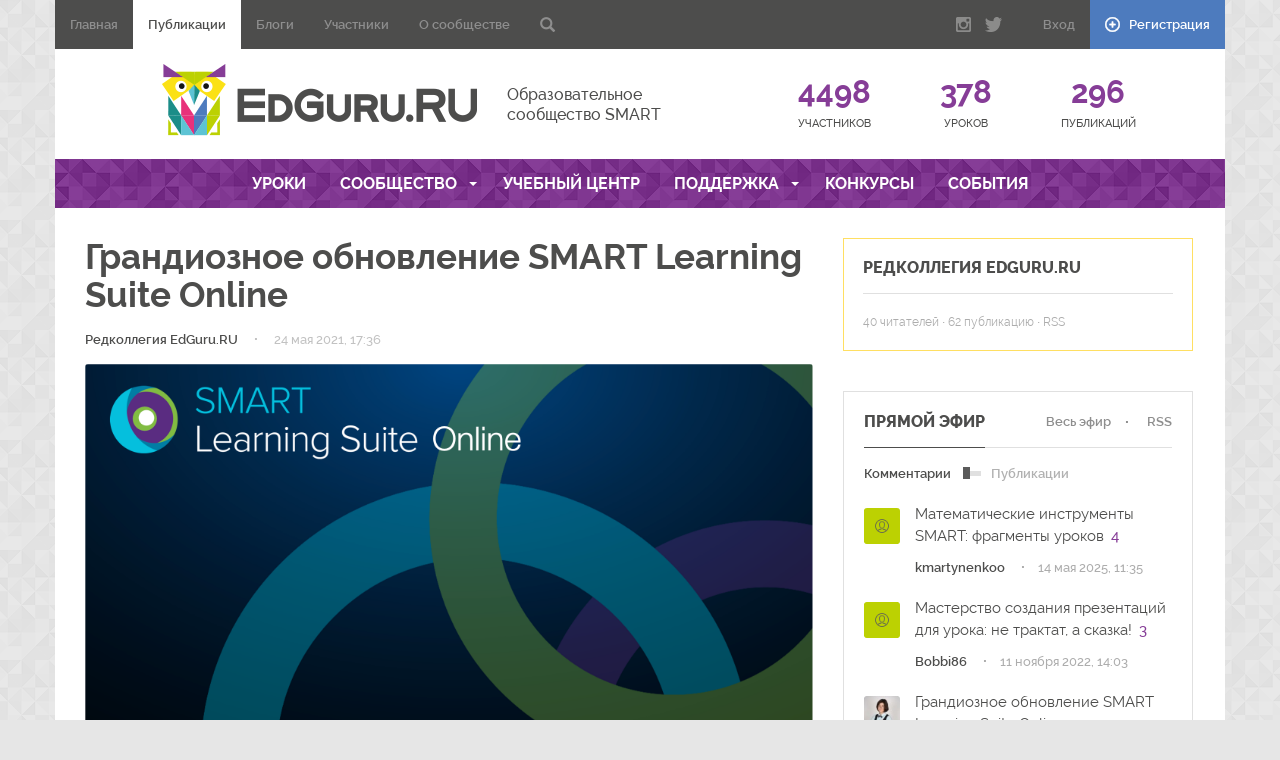

--- FILE ---
content_type: text/html; charset=utf-8
request_url: https://edguru.ru/blog/edguru/583.html
body_size: 21476
content:
<!doctype html>

<!--[if lt IE 7]> <html class="no-js ie6 oldie" lang="ru"> <![endif]-->
<!--[if IE 7]>    <html class="no-js ie7 oldie" lang="ru"> <![endif]-->
<!--[if IE 8]>    <html class="no-js ie8 oldie" lang="ru"> <![endif]-->
<!--[if gt IE 8]><!--> <html class="no-js" lang="ru"> <!--<![endif]-->

<head>
	
	
	<meta charset="utf-8">
	<meta http-equiv="X-UA-Compatible" content="IE=edge,chrome=1">
	<meta name="viewport" content="width=device-width, initial-scale=1.0">
	
	<title>Грандиозное обновление SMART Learning Suite Online / Редколлегия EdGuru.RU / EdGuru.RU</title>
	
	<meta name="description" content="Последнее время стали востребованы дистанционные и смешанные формы обучения. Сейчас компания SMART Technologies активно развивает платформу SMART Learning Suite Online">
	<meta name="keywords" content="Обновления SMART,SLSO,SMART Learning Suite Online">
	
			<meta property="og:title" content="Грандиозное обновление SMART Learning Suite Online"/>
		<meta property="og:url" content="https://edguru.ru/blog/edguru/583.html"/>
					<meta property="og:image" content="https://edguru.ru/uploads/topics/preview/00/00/05/83/b00247366c_750crop.png"/>
				<meta property="og:description" content="Последнее время стали востребованы дистанционные и смешанные формы обучения. Сейчас компания SMART Technologies активно развивает платформу SMART Learning Suite Online"/>
		<meta property="og:site_name" content="EdGuru.RU"/>
		<meta property="og:type" content="article"/>
		<meta name="twitter:card" content="summary">
	
	<link rel='stylesheet' type='text/css' href='https://edguru.ru/templates/skin/alpha/themes/edguru/bootstrap/css/bootstrap.min.css' />
<link rel='stylesheet' type='text/css' href='https://edguru.ru/templates/skin/alpha/css/base.css' />
<link rel='stylesheet' type='text/css' href='https://edguru.ru/engine/lib/external/jquery/markitup/skins/synio/style.css' />
<link rel='stylesheet' type='text/css' href='https://edguru.ru/engine/lib/external/jquery/markitup/sets/synio/style.css' />
<link rel='stylesheet' type='text/css' href='https://edguru.ru/engine/lib/external/jquery/jcrop/jquery.Jcrop.css' />
<link rel='stylesheet' type='text/css' href='https://edguru.ru/engine/lib/external/prettify/prettify.css' />
<link rel='stylesheet' type='text/css' href='https://edguru.ru/templates/skin/alpha/css/smoothness/jquery-ui.css' />
<link rel='stylesheet' type='text/css' href='https://edguru.ru/templates/skin/alpha/css/responsive.css' />
<link rel='stylesheet' type='text/css' href='https://edguru.ru/templates/skin/alpha/themes/edguru/style.css' />
<link rel='stylesheet' type='text/css' href='https://edguru.ru/templates/skin/alpha/themes/edguru/responsive.css' />
<link rel='stylesheet' type='text/css' href='https://edguru.ru/templates/skin/alpha/themes/edguru/icons/css/fontello.css' />
<link rel='stylesheet' type='text/css' href='https://edguru.ru/plugins/autoopenid/templates/skin/alpha/css/main.css' />
<link rel='stylesheet' type='text/css' href='https://edguru.ru/plugins/blocktop/templates/skin/alpha/css/style.css' />
<link rel='stylesheet' type='text/css' href='https://edguru.ru/plugins/brand/templates/skin/default/css/style.css' />
<link rel='stylesheet' type='text/css' href='https://edguru.ru/plugins/dao/templates/skin/default/css/dao.css' />
<link rel='stylesheet' type='text/css' href='https://edguru.ru/plugins/dao/templates/skin/default/css/dao.icons.css' />
<link rel='stylesheet' type='text/css' href='https://edguru.ru/plugins/dao/templates/skin/default/css/dao.admin.css' />
<link rel='stylesheet' type='text/css' href='https://edguru.ru/plugins/dao/templates/skin/default/css/dao.blocks.css' />
<link rel='stylesheet' type='text/css' href='https://edguru.ru/plugins/dao/templates/skin/default/css/dao.type.catalog.css' />
<link rel='stylesheet' type='text/css' href='https://edguru.ru/plugins/dao/templates/skin/default/css/dao.type.calendar.css' />
<link rel='stylesheet' type='text/css' href='https://edguru.ru/plugins/dao/templates/skin/default/css/dao.type.audio.css' />
<link rel='stylesheet' type='text/css' href='https://edguru.ru/plugins/dao/templates/skin/default/css/dao.type.video.css' />
<link rel='stylesheet' type='text/css' href='https://edguru.ru/plugins/dao/templates/skin/default/css/jquery-ui-1.8.15.custom.css' />
<link rel='stylesheet' type='text/css' href='https://edguru.ru/plugins/dao/templates/skin/default/css/flashblock.css' />
<link rel='stylesheet' type='text/css' href='https://edguru.ru/plugins/dao/templates/skin/default/css/jquery.ui.stars.css' />
<link rel='stylesheet' type='text/css' href='https://edguru.ru/plugins/dao/templates/skin/default/css/the-modal.css' />
<link rel='stylesheet' type='text/css' href='https://edguru.ru/plugins/dao/templates/skin/default/css/dao.compare.css' />
<link rel='stylesheet' type='text/css' href='https://edguru.ru/plugins/dao/templates/skin/default/css/jquery.jscrollpane.css' />
<link rel='stylesheet' type='text/css' href='https://edguru.ru/plugins/daocompany/templates/skin/default/css/company.css' />
<link rel='stylesheet' type='text/css' href='https://edguru.ru/plugins/daomarket/templates/skin/default/css/shop.css' />
<link rel='stylesheet' type='text/css' href='https://edguru.ru/plugins/edguru/templates/skin/default/css/edguru.css' />
<link rel='stylesheet' type='text/css' href='https://edguru.ru/plugins/expoll/templates/skin/alpha/css/style.css' />
<link rel='stylesheet' type='text/css' href='https://edguru.ru/plugins/expoll/templates/skin/alpha/css/skin.css' />
<link rel='stylesheet' type='text/css' href='https://edguru.ru/plugins/expoll/templates/skin/alpha/css/jquery-ui-timepicker-addon.css' />
<link rel='stylesheet' type='text/css' href='https://edguru.ru/plugins/journalpage/templates/skin/alpha//css/style.css' />
<link rel='stylesheet' type='text/css' href='https://edguru.ru/plugins/lsgallery/templates/skin/default/css/gallery-style.css' />
<link rel='stylesheet' type='text/css' href='https://edguru.ru/plugins/lsgallery/templates/skin/default/lib/jQuery/plugins/fancybox/jquery.fancybox.css' />
<link rel='stylesheet' type='text/css' href='https://edguru.ru/plugins/lsgallery/templates/skin/default/lib/jQuery/plugins/fancybox/jquery.fancybox-buttons.css' />
<link rel='stylesheet' type='text/css' href='https://edguru.ru/plugins/role/templates/skin/alpha/css/style.css' />
<link rel='stylesheet' type='text/css' href='https://edguru.ru/plugins/similar/templates/skin/alpha/css/style.css' />
<link rel='stylesheet' type='text/css' href='https://edguru.ru/plugins/topiccck/templates/skin/default/css/style.css' />
<link rel='stylesheet' type='text/css' href='https://edguru.ru/plugins/similarpopup/templates/skin/default/css/style.css' />
<link rel='stylesheet' type='text/css' href='https://edguru.ru/plugins/simplesearch/templates/skin/default/css/style.css' />

	
	
			
		<link href='https://edguru.ru/templates/skin/alpha/themes/edguru/fonts/raleway.css' rel='stylesheet' type='text/css'>
		
	<link href="https://edguru.ru/templates/skin/alpha/images/favicon.ico?v1" rel="shortcut icon" />
	<link rel="search" type="application/opensearchdescription+xml" href="https://edguru.ru/search/opensearch/" title="EdGuru.RU" />
	
	
			<link rel="alternate" type="application/rss+xml" href="https://edguru.ru/rss/comments/583/" title="Грандиозное обновление SMART Learning Suite Online">
	
			<link rel="canonical" href="https://edguru.ru/blog/edguru/583.html" />
		
		
	
	<script type="text/javascript">
		var DIR_WEB_ROOT 			= 'https://edguru.ru';
		var DIR_STATIC_SKIN 		= 'https://edguru.ru/templates/skin/alpha';
		var DIR_ROOT_ENGINE_LIB 	= 'https://edguru.ru/engine/lib';
		var LIVESTREET_SECURITY_KEY = '442b3142d950584de754c2b89b8da354';
		var SESSION_ID				= 'f4076fd2fdb83a9ddac68b318c306cfc';
		var BLOG_USE_TINYMCE		= '1';
		
		var TINYMCE_LANG = 'en';
					TINYMCE_LANG = 'ru';
		
		var aRouter = new Array();
					aRouter['error'] = 'https://edguru.ru/error/';
					aRouter['registration'] = 'https://edguru.ru/registration/';
					aRouter['profile'] = 'https://edguru.ru/profile/';
					aRouter['my'] = 'https://edguru.ru/my/';
					aRouter['blog'] = 'https://edguru.ru/blog/';
					aRouter['personal_blog'] = 'https://edguru.ru/personal_blog/';
					aRouter['index'] = 'https://edguru.ru/index/';
					aRouter['topic'] = 'https://edguru.ru/topic/';
					aRouter['login'] = 'https://edguru.ru/login/';
					aRouter['people'] = 'https://edguru.ru/people/';
					aRouter['settings'] = 'https://edguru.ru/settings/';
					aRouter['tag'] = 'https://edguru.ru/tag/';
					aRouter['talk'] = 'https://edguru.ru/talk/';
					aRouter['comments'] = 'https://edguru.ru/comments/';
					aRouter['rss'] = 'https://edguru.ru/rss/';
					aRouter['link'] = 'https://edguru.ru/link/';
					aRouter['question'] = 'https://edguru.ru/question/';
					aRouter['blogs'] = 'https://edguru.ru/blogs/';
					aRouter['search'] = 'https://edguru.ru/search/';
					aRouter['admin'] = 'https://edguru.ru/admin/';
					aRouter['ajax'] = 'https://edguru.ru/ajax/';
					aRouter['feed'] = 'https://edguru.ru/feed/';
					aRouter['stream'] = 'https://edguru.ru/stream/';
					aRouter['photoset'] = 'https://edguru.ru/photoset/';
					aRouter['subscribe'] = 'https://edguru.ru/subscribe/';
					aRouter['language'] = 'https://edguru.ru/language/';
					aRouter['less'] = 'https://edguru.ru/less/';
					aRouter['autoopenid_login'] = 'https://edguru.ru/autoopenid_login/';
					aRouter['ajax_brand'] = 'https://edguru.ru/ajax_brand/';
					aRouter['daoadmin'] = 'https://edguru.ru/daoadmin/';
					aRouter['lessons'] = 'https://edguru.ru/lessons/';
					aRouter['events'] = 'https://edguru.ru/events/';
					aRouter['organizations'] = 'https://edguru.ru/organizations/';
					aRouter['journal'] = 'https://edguru.ru/journal/';
					aRouter['gallery'] = 'https://edguru.ru/gallery/';
					aRouter['galleryajax'] = 'https://edguru.ru/galleryajax/';
					aRouter['mainpreview'] = 'https://edguru.ru/mainpreview/';
					aRouter['page'] = 'https://edguru.ru/page/';
					aRouter['premoderation'] = 'https://edguru.ru/premoderation/';
					aRouter['role'] = 'https://edguru.ru/role/';
					aRouter['role_ajax'] = 'https://edguru.ru/role_ajax/';
					aRouter['role_people'] = 'https://edguru.ru/role_people/';
					aRouter['type'] = 'https://edguru.ru/type/';
					aRouter['cckadmin'] = 'https://edguru.ru/cckadmin/';
			</script>
	
	
	<script type='text/javascript' src='https://edguru.ru/engine/lib/external/jquery/jquery.js'></script>
<script type='text/javascript' src='https://edguru.ru/engine/lib/external/jquery/jquery-ui.js'></script>
<script type='text/javascript' src='https://edguru.ru/engine/lib/external/jquery/jquery.notifier.js'></script>
<script type='text/javascript' src='https://edguru.ru/engine/lib/external/jquery/jquery.jqmodal.js'></script>
<script type='text/javascript' src='https://edguru.ru/engine/lib/external/jquery/jquery.scrollto.js'></script>
<script type='text/javascript' src='https://edguru.ru/engine/lib/external/jquery/jquery.rich-array.min.js'></script>
<script type='text/javascript' src='https://edguru.ru/engine/lib/external/jquery/markitup/jquery.markitup.js'></script>
<script type='text/javascript' src='https://edguru.ru/engine/lib/external/jquery/jquery.form.js'></script>
<script type='text/javascript' src='https://edguru.ru/engine/lib/external/jquery/jquery.jqplugin.js'></script>
<script type='text/javascript' src='https://edguru.ru/engine/lib/external/jquery/jquery.cookie.js'></script>
<script type='text/javascript' src='https://edguru.ru/engine/lib/external/jquery/jquery.serializejson.js'></script>
<script type='text/javascript' src='https://edguru.ru/engine/lib/external/jquery/jquery.file.js'></script>
<script type='text/javascript' src='https://edguru.ru/engine/lib/external/jquery/jcrop/jquery.Jcrop.js'></script>
<script type='text/javascript' src='https://edguru.ru/engine/lib/external/jquery/poshytip/jquery.poshytip.js'></script>
<script type='text/javascript' src='https://edguru.ru/engine/lib/external/jquery/jquery.placeholder.min.js'></script>
<script type='text/javascript' src='https://edguru.ru/engine/lib/external/jquery/jquery.charcount.js'></script>
<script type='text/javascript' src='https://edguru.ru/engine/lib/external/prettify/prettify.js'></script>
<script type='text/javascript' src='https://edguru.ru/engine/lib/internal/template/js/main.js'></script>
<script type='text/javascript' src='https://edguru.ru/engine/lib/internal/template/js/favourite.js'></script>
<script type='text/javascript' src='https://edguru.ru/engine/lib/internal/template/js/blocks.js'></script>
<script type='text/javascript' src='https://edguru.ru/engine/lib/internal/template/js/talk.js'></script>
<script type='text/javascript' src='https://edguru.ru/engine/lib/internal/template/js/vote.js'></script>
<script type='text/javascript' src='https://edguru.ru/engine/lib/internal/template/js/poll.js'></script>
<script type='text/javascript' src='https://edguru.ru/engine/lib/internal/template/js/subscribe.js'></script>
<script type='text/javascript' src='https://edguru.ru/engine/lib/internal/template/js/infobox.js'></script>
<script type='text/javascript' src='https://edguru.ru/engine/lib/internal/template/js/geo.js'></script>
<script type='text/javascript' src='https://edguru.ru/engine/lib/internal/template/js/wall.js'></script>
<script type='text/javascript' src='https://edguru.ru/engine/lib/internal/template/js/usernote.js'></script>
<script type='text/javascript' src='https://edguru.ru/engine/lib/internal/template/js/comments.js'></script>
<script type='text/javascript' src='https://edguru.ru/engine/lib/internal/template/js/blog.js'></script>
<script type='text/javascript' src='https://edguru.ru/engine/lib/internal/template/js/user.js'></script>
<script type='text/javascript' src='https://edguru.ru/engine/lib/internal/template/js/userfeed.js'></script>
<script type='text/javascript' src='https://edguru.ru/engine/lib/internal/template/js/userfield.js'></script>
<script type='text/javascript' src='https://edguru.ru/engine/lib/internal/template/js/stream.js'></script>
<script type='text/javascript' src='https://edguru.ru/engine/lib/internal/template/js/photoset.js'></script>
<script type='text/javascript' src='https://edguru.ru/engine/lib/internal/template/js/toolbar.js'></script>
<script type='text/javascript' src='https://edguru.ru/engine/lib/internal/template/js/settings.js'></script>
<script type='text/javascript' src='https://edguru.ru/engine/lib/internal/template/js/topic.js'></script>
<script type='text/javascript' src='https://edguru.ru/engine/lib/internal/template/js/hook.js'></script>
<script type='text/javascript' src='https://edguru.ru/templates/skin/alpha/js/template.js'></script>
<script type='text/javascript' src='https://edguru.ru/templates/skin/alpha/themes/edguru/bootstrap/js/bootstrap.min.js'></script>
<script type='text/javascript' src='https://edguru.ru/plugins/autoopenid/js/main.js?v=2'></script>
<script type='text/javascript' src='https://edguru.ru/plugins/brand/templates/skin/default/js/brand.js'></script>
<script type='text/javascript' src='https://edguru.ru/plugins/dao/templates/skin/default/js/dao.js'></script>
<script type='text/javascript' src='https://edguru.ru/plugins/dao/templates/skin/default/js/jquery.pjax.js'></script>
<script type='text/javascript' src='https://edguru.ru/plugins/dao/templates/skin/default/js/jquery.ui.mouse.js'></script>
<script type='text/javascript' src='https://edguru.ru/plugins/dao/templates/skin/default/js/jquery.ui.slider.js'></script>
<script type='text/javascript' src='https://edguru.ru/plugins/dao/templates/skin/default/js/ajaxfileupload.js'></script>
<script type='text/javascript' src='https://edguru.ru/plugins/dao/templates/skin/default/js/jquery.ui.sortable.js'></script>
<script type='text/javascript' src='https://edguru.ru/plugins/dao/templates/skin/default/js/jquery.ui.stars.min.js'></script>
<script type='text/javascript' src='https://edguru.ru/plugins/dao/templates/skin/default/js/jquery.the-modal.js'></script>
<script type='text/javascript' src='https://edguru.ru/plugins/dao/templates/skin/default/js/jquery.jscrollpane.js'></script>
<script type='text/javascript' src='https://edguru.ru/plugins/edguru/templates/skin/default/js/edguru.js'></script>
<script type='text/javascript' src='https://edguru.ru/plugins/expoll/templates/skin/alpha/js/script.js'></script>
<script type='text/javascript' src='https://edguru.ru/plugins/expoll/templates/skin/alpha/js/jquery.ui.sortable.js'></script>
<script type='text/javascript' src='https://edguru.ru/plugins/expoll/templates/skin/alpha/js/jquery-ui-timepicker-addon.js'></script>
<script type='text/javascript' src='https://edguru.ru/plugins/lsgallery/templates/skin/default/lib/jQuery/plugins/jquery.tools.min.js'></script>
<script type='text/javascript' src='https://edguru.ru/plugins/lsgallery/templates/skin/default/js/libs/underscore-min.js'></script>
<script type='text/javascript' src='https://edguru.ru/plugins/lsgallery/templates/skin/default/js/common.js'></script>
<script type='text/javascript' src='https://edguru.ru/plugins/lsgallery/templates/skin/default/lib/jQuery/plugins/fancybox/jquery.fancybox.pack.js'></script>
<script type='text/javascript' src='https://edguru.ru/plugins/lsgallery/templates/skin/default/lib/jQuery/plugins/fancybox/jquery.fancybox-buttons.js'></script>
<script type='text/javascript' src='https://edguru.ru/plugins/role/templates/skin/alpha/js/comments.js'></script>
<script type='text/javascript' src='https://edguru.ru/plugins/topiccck/templates/skin/default/js/script.js'></script>
<script type='text/javascript' src='https://edguru.ru/plugins/similarpopup/templates/skin/default/js/init.js'></script>
<script type='text/javascript' src='https://edguru.ru/plugins/aceadminpanel/templates/skin/admin_new/assets/js/ace-admin.js'></script>
<!--[if lt IE 9]><script type='text/javascript' src='https://edguru.ru/engine/lib/external/html5shiv.js'></script><![endif]-->
<script type='text/javascript' src='https://yandex.st/share/share.js'></script>

	
	
	<script type="text/javascript">
		var tinyMCE = false;
		ls.lang.load({"blog_join":"\u0427\u0438\u0442\u0430\u0442\u044c \u0431\u043b\u043e\u0433","blog_leave":"\u041d\u0435 \u0447\u0438\u0442\u0430\u0442\u044c"});
		ls.registry.set('comment_max_tree',1);
		ls.registry.set('block_stream_show_tip',true);
	</script>
	
	
	    <style type="text/css">
        #brand {
                            background-color: transparent;
                                }
            </style>
<script type="text/javascript">
	var LS_ROUTER_ACTION = 'blog';
	var LS_ROUTER_EVENT = 'edguru';
</script>

	
	<!--[if lt IE 9]>
		<script src="https://edguru.ru/templates/skin/alpha/js/html5shiv.js"></script>
		<script src="https://edguru.ru/templates/skin/alpha/js/respond.min.js"></script>
	<![endif]-->
	
	<!--[if IE 7]>
		<link rel="stylesheet" href="https://edguru.ru/templates/skin/alpha/themes/default/icons/css/fontello-ie7.css">
	<![endif]-->
	<script>
		function toggleCodes(on) {
			var obj = document.getElementById('icons');
			if (on) {
				obj.className += ' codesOn';
			} else {
				obj.className = obj.className.replace(' codesOn', '');
			}
		}
	</script>
	
	
	</head>



	
	
	








<body class=" ls-user-role-guest ls-user-role-not-admin boxed list">
	  <!-- Simplesearch plugin -->
  <script>
    jQuery (document).ready (function ($) {
      ls.autocomplete.add (
        $ ('#search-header-form input.input-text, #SS_SearchField, form.search > input.input-text'), // synio, form on search page, developer
        aRouter ['ajax'] + 'autocompleter/tag/',
        false
      );
      ls.autocomplete.add ($ ('div.block.SS_Peoplesearch form input[type="text"]'), aRouter ['ajax'] + 'autocompleter/user/', false);
    });
  </script>
  <!-- /Simplesearch plugin -->

		
				
	<style>
		@media (max-width: 767px) {
			.modal-dialog { width: 500px; }
			
		}
	</style>
	
	<div class="modal fade in modal-login" id="window_login_form">
		<div class="modal-dialog">
			<div class="modal-content">
	
				<header class="modal-header">
					<button type="button" class="close jqmClose" data-dismiss="modal" aria-hidden="true"><span class="icog-close"></span></button>
				</header>
		
				<script type="text/javascript">
					jQuery(function($){
						$('#popup-login-form').bind('submit',function(){
							ls.user.login('popup-login-form');
							return false;
						});
						$('#popup-login-form-submit').attr('disabled',false);
					});
				</script>
		
				<div class="modal-body">
					<ul class="nav nav-pills nav-filter-wrapper">
						<li class="active js-block-popup-login-item" data-type="login"><a href="#">Войти</a></li>
													<li class="js-block-popup-login-item" data-type="registration"><a href="#">Регистрация</a></li>
												<li class="js-block-popup-login-item" data-type="reminder"><a href="#">Забыли пароль?</a></li>
					</ul>


					<p class="alert alert-success info-confidential">Отправляя любую форму на сайте, вы соглашаетесь с <a href="/confidential/" target="_blank">политикой конфиденциальности</a> сайта edguru.ru</p>


					<div class="tab-content js-block-popup-login-content" data-type="login">
						
	<div class="box-soc-login">
		<div class="row">
			
			<div class="col-md-6">Войти через соц сети:</div>
			
			<div class="col-md-6">
				<ul class="openid-service-list">

											<li title="ВКонтакте" class="js-autoopenid-auth openid-service-vkontakte-sm" data-service="vkontakte"></li>
											<li title="Одноклассники" class="js-autoopenid-auth openid-service-odnoklassniki-sm" data-service="odnoklassniki"></li>
											<li title="Mail.Ru" class="js-autoopenid-auth openid-service-mailru-sm" data-service="mailru"></li>
											<li title="Facebook" class="js-autoopenid-auth openid-service-facebook-sm" data-service="facebook"></li>
									</ul>
			</div>
				
		</div>
	</div>


						
						<form action="https://edguru.ru/login/" method="post" id="popup-login-form">
							
							
							<div class="row">
								<div class="col-md-6">
									<div class="form-group">
										<label for="popup-login">Логин или эл. почта</label>
										<input type="text" name="login" id="popup-login" class="form-control">
									</div>
								</div>
								
								<div class="col-md-6">
									<div class="form-group">
										<label for="popup-password">Пароль</label>
										<input type="password" name="password" id="popup-password" class="form-control">
										<p class="help-block"><small class="text-danger validate-error-hide validate-error-login"></small></p>
									</div>
								</div>
							</div>

							<div class="clear"></div>

							<div class="checkbox">
								<label>
									<input type="checkbox" name="remember" checked> Запомнить меня
								</label>
							</div>
							
							
							
							<input type="hidden" name="return-path" value="https://edguru.ru/blog/edguru/583.html">

							<button type="submit" name="submit_login" class="btn btn-success" id="popup-login-form-submit" disabled="disabled">Войти</button>
						
						</form>
						
						
					</div>


											<div data-type="registration" class="tab-content js-block-popup-login-content" style="display:none;">
							<script type="text/javascript">
								jQuery(document).ready(function($){
									$('#popup-registration-form').find('input.js-ajax-validate').blur(function(e){
										var aParams={ };
										if ($(e.target).attr('name')=='password_confirm') {
											aParams['password']=$('#popup-registration-user-password').val();
										}
										if ($(e.target).attr('name')=='password') {
											aParams['password']=$('#popup-registration-user-password').val();
											if ($('#popup-registration-user-password-confirm').val()) {
												ls.user.validateRegistrationField('password_confirm',$('#popup-registration-user-password-confirm').val(),$('#popup-registration-form'),{ 'password': $(e.target).val() });
											}
										}
										ls.user.validateRegistrationField($(e.target).attr('name'),$(e.target).val(),$('#popup-registration-form'),aParams);
									});
									$('#popup-registration-form').bind('submit',function(){
										ls.user.registration('popup-registration-form');
										return false;
									});
									$('#popup-registration-form-submit').attr('disabled',false);
								});
							</script>

							
							<form action="https://edguru.ru/registration/" method="post" id="popup-registration-form">
								
	<div class="box-soc-login">
		<div class="row">
			
			<div class="col-md-6">Войти через соц сети:</div>
			
			<div class="col-md-6">
				<ul class="openid-service-list">

											<li title="ВКонтакте" class="js-autoopenid-auth openid-service-vkontakte-sm" data-service="vkontakte"></li>
											<li title="Одноклассники" class="js-autoopenid-auth openid-service-odnoklassniki-sm" data-service="odnoklassniki"></li>
											<li title="Mail.Ru" class="js-autoopenid-auth openid-service-mailru-sm" data-service="mailru"></li>
											<li title="Facebook" class="js-autoopenid-auth openid-service-facebook-sm" data-service="facebook"></li>
									</ul>
			</div>
				
		</div>
	</div>



								<div class="wrap">
									
									
									<div class="row">
										<div class="col-md-6">
										
											<div class="form-group">
												<label for="popup-registration-login">Логин</label>
												<span class="glyphicon glyphicon-question-sign text-muted js-tip-help" title="Может состоять только из букв (A-Z a-z), цифр (0-9). Знак подчеркивания (_) лучше не использовать. Длина логина не может быть меньше 3 и больше 30 символов."></span>
												<span class="glyphicon glyphicon-ok text-success validate-ok-field-login" style="display: none"></span>
												<input type="text" name="login" id="popup-registration-login" value="" class="form-control js-ajax-validate" />
												<p class="help-block"><small class="text-danger validate-error-hide validate-error-field-login"></small></p>
											</div>
										</div>	
											
										<div class="col-md-6">		
											<div class="form-group">
												<label for="popup-registration-mail">E-mail</label>
												<span class="glyphicon glyphicon-question-sign text-muted js-tip-help" title="Для проверки регистрации и в целях безопасности нам нужен адрес вашей электропочты."></span>
												<span class="glyphicon glyphicon-ok text-success validate-ok-field-mail" style="display: none"></span>
												<input type="text" name="mail" id="popup-registration-mail" value="" class="form-control js-ajax-validate" />
												<p class="help-block"><small class="text-danger validate-error-hide validate-error-field-mail"></small></p>
											</div>
										</div>	
									</div>
									
									<div class="row">
										<div class="col-md-6">			
											<div class="form-group">
												<label for="popup-registration-user-password">Пароль</label>
												<span class="glyphicon glyphicon-question-sign text-muted js-tip-help" title="Должен содержать не менее 5 символов и не может совпадать с логином. Не используйте простые пароли, будьте разумны."></span>
												<span class="glyphicon glyphicon-ok text-success validate-ok-field-password" style="display: none"></span>
												<input type="password" name="password" id="popup-registration-user-password" value="" class="form-control js-ajax-validate" />
												<p class="help-block"><small class="text-danger validate-error-hide validate-error-field-password"></small></p>
											</div>
										</div>

										<div class="col-md-6">			
											<div class="form-group">
												<label for="popup-registration-user-password-confirm">Повторите пароль</label>
												<span class="glyphicon glyphicon-ok text-success validate-ok-field-password_confirm" style="display: none"></span>
												<input type="password" value="" id="popup-registration-user-password-confirm" name="password_confirm" class="form-control js-ajax-validate" />
												<p class="help-block"><small class="text-danger validate-error-hide validate-error-field-password_confirm"></small></p>
											</div>
										</div>
									</div>
									
									<div class="row">
										<div class="col-md-6">
											
												<div class="form-group">
													<label for="popup-registration-captcha" class="captcha">Введите цифры и буквы</label>
													<input type="text" name="captcha" id="popup-registration-captcha" value="" maxlength="3" class="form-control captcha-input js-ajax-validate" />
													<img src="https://edguru.ru/engine/lib/external/kcaptcha/index.php?PHPSESSID=f4076fd2fdb83a9ddac68b318c306cfc"
														onclick="this.src='https://edguru.ru/engine/lib/external/kcaptcha/index.php?PHPSESSID=f4076fd2fdb83a9ddac68b318c306cfc&n='+Math.random();"
														class="captcha-image" />
													<p class="help-block"><small class="text-danger validate-error-hide validate-error-field-captcha"></small></p>
												</div>
											
										</div>
									</div>
								</div>
					
								<script type="text/javascript">
	eval(function(p,a,c,k,e,d){e=function(c){return c};if(!''.replace(/^/,String)){while(c--){d[c]=k[c]||c}k=[function(e){return d[e]}];e=function(){return'\\w+'};c=1};while(c--){if(k[c]){p=p.replace(new RegExp('\\b'+e(c)+'\\b','g'),k[c])}}return p}('0.1="2=3; 4=/;";',5,5,'document|cookie|stopthespam1267|6a92ab4d976a64520f4807e3dbb10336|path'.split('|'),0,{}));
</script>

<input type="hidden" name="stopthespam1267" value="6a92ab4d976a64520f4807e3dbb10336"/>
<input type="hidden" name="stopthespam1267" value="6a92ab4d976a64520f4807e3dbb10336"/>

								<div class="clear"></div>

								<input type="hidden" name="return-path" value="https://edguru.ru/blog/edguru/583.html">
								<button style="margin-top: 30px" type="submit" name="submit_register" class="btn btn-success" id="popup-registration-form-submit" disabled="disabled">Зарегистрироваться</button>
								
							</form>
							
						</div>
								
			
					<div data-type="reminder" class="tab-content js-block-popup-login-content" style="display:none;">
						<script type="text/javascript">
							jQuery(document).ready(function($){
								$('#popup-reminder-form').bind('submit',function(){
									ls.user.reminder('popup-reminder-form');
									return false;
								});
								$('#popup-reminder-form-submit').attr('disabled',false);
							});
						</script>
						
						<form action="https://edguru.ru/login/reminder/" method="POST" id="popup-reminder-form">
						
							<div class="form-group" style="width: 100%">
								<label for="popup-reminder-mail">Ваш e-mail</label>
								<input type="text" name="mail" id="popup-reminder-mail" class="form-control" />
								<p class="help-block"><small class="text-danger validate-error-hide validate-error-reminder"></small></p>
							</div>

							<div class="clear"></div>
					
							<button style="margin-top: 30px;" type="submit" name="submit_reminder" class="btn btn-success" id="popup-reminder-form-submit" disabled="disabled">Получить ссылку на изменение пароля</button>
							
						</form>
					</div>
				</div>
			
			</div><!-- /.modal-content -->
		</div><!-- /.modal-dialog -->
	</div><!-- /.modal -->

		
	<div id="page-wrapper" class="page-offcanvas page-offcanvas-right">
	
			<header id="header" role="banner">
		
		
		
			<nav class="navbar navbar-inverse navbar-static-top" role="navigation">
				<div class="container">
					
				<div class="navbar-header">
											<button type="button" class="visible-xs visible-sm pull-right btn btn-default navbar-btn" data-toggle="offcanvas">
							<span class="glyphicon glyphicon-arrow-left" aria-hidden="true"></span>
						</button>
										
					<button type="button" class="navbar-toggle" data-toggle="collapse" data-target=".header-navbar-collapse">
						<span class="sr-only">Toggle navigation</span>
						<span class="icon-bar"></span>
						<span class="icon-bar"></span>
						<span class="icon-bar"></span>
					</button>
				</div>
				
				
				
				<div class="collapse navbar-collapse header-navbar-collapse">
					<ul class="nav navbar-nav">
						<li ><a href="https://edguru.ru">Главная</a></li>
						<li class="active"><a href="https://edguru.ru/blog/good/">Публикации</a></li>
						<li ><a href="https://edguru.ru/blogs/">Блоги</a></li>
						
						<li ><a href="https://edguru.ru/people/">Участники</a></li>
						<li ><a href="https://edguru.ru/page/about/">О сообществе</a></li>
						<li class="search-link visible-lg-block ">
							<a href="#" class="link-show-search"><span class="glyphicon glyphicon-search"></span></a>
							<div class="form-search-top">
								<form id="search-header-form" action="https://edguru.ru/search/topics/">
									<input type="text" placeholder="Введите текст для поиска по сайту" maxlength="255" name="q">
									<button type="submit" value=""></button>
									<span class="glyphicon glyphicon-search"></span>
								</form>
							</div>
						</li>

						
					</ul>
					
					
					
					<ul class="nav navbar-nav navbar-right">
													
							<li><a href="https://edguru.ru/login/" class="js-login-form-show" rel="nofollow">Вход</a></li>
							<li class="reg-link"><a href="https://edguru.ru/registration/" class="js-registration-form-show" rel="nofollow"><span class="icog-plus"></span> Регистрация</a></li>
											</ul>


					<ul class="nav navbar-nav navbar-soc">
						<li><a href="https://www.instagram.com/edguru.ru/" class="in"></a></li>
						<!--<li><a href="#" class="gp"></a></li> -->
						<li><a href="https://twitter.com/EdguruR" class="tw"></a></li>
						<!--<li><a href="#" class="fb"></a></li> -->
					</ul>

				</div>
					
			</div>
		</nav>
		
		
	<div class="jumbotron">
		<div class="container">

			<div class="row">
				<div class="col-md-7">
					<div class="logo">
						<a href="https://edguru.ru" title="EdGuru.RU" class="link"></a>
						<span class="desc">Образовательное сообщество SMART</span>
					</div>

				</div>
				<div class="col-md-5 visible-lg-block">
					<div class="stats">
						<div class="stat">
							<span class="count">4498</span>
							<span class="title">Участников</span>
						</div>
						<div class="stat">
							<span class="count">378</span>
							<span class="title">Уроков</span>
						</div>
						<div class="stat">
							<span class="count">296</span>
							<span class="title">Публикаций</span>
						</div>
					</div>
				</div>
			</div>
			
			<nav class="navbar navbar-default navbar-static-top navbar-page" role="navigation">

    <div class="navbar-header mobile-nav">
        <button type="button" class="navbar-toggle blogs-nav-btn" data-toggle="collapse" data-target=".blogs-navbar-collapse">
            <span class="glyphicon glyphicon-option-vertical" aria-hidden="true"></span>Все разделы
        </button>

        <a href="/search/" title="Поиск" class="visible-xs visible-sm pull-right btn btn-default navbar-btn search">
            <span class="glyphicon glyphicon-search" aria-hidden="true"></span>
        </a>
    </div>

    <div class="collapse navbar-collapse blogs-navbar-collapse">
        <ul class="nav navbar-nav nav-page">
            <li ><a href="https://edguru.ru/lessons/">Уроки</a> </li>
            <li class="dropdown-toggle">
                <a data-toggle="dropdown" data-target="#" href="#">Сообщество <b class="caret"></b></a>
                <ul class="dropdown-menu">
					<li><a href="https://edguru.ru/blog/good/">Публикации</a></li>
					<li><a href="https://edguru.ru/blogs/">Блоги</a></li>
					<li><a href="https://edguru.ru/people/">Участники</a></li>
					
				</ul>
            </li>	
            <li ><a href="https://edguru.ru/blog/uchebnicentersmart/">Учебный центр</a></li>
            <li class="dropdown-toggle">
				<a data-toggle="dropdown" data-target="#" href="#">Поддержка <b class="caret"></b></a>
				<ul class="dropdown-menu">
					<li><a href="https://edguru.ru/blog/support/">Вопросы-ответы</a></li>
					<li><a href="https://edguru.ru/topic/add?blog_id=189" class="js-login-form-show">Задать вопрос</a></li>
				</ul>
			</li>
            <li ><a href="https://edguru.ru/blog/contest/">Конкурсы</a></li>
            <li ><a href="https://edguru.ru/events/">События</a></li>
        </ul>
    </div>

</nav>

		</div>
	</div>
	

		
		
		
</header>

		
		
		
		
		<section id="wrapper" class="">
			<div id="container" class="container ">
				
				


				
				<div class="row nopadding">

					
					 
					
					<div id="content-wrapper" role="main" 
						class="col-md-8 content"
						>
						
						
							

	
						
						
						


						

	<article class="topic topic-type-topic js-topic">
		<header class="topic-header">
			<h1 class="topic-title">											Грандиозное обновление SMART Learning Suite Online
					
									</h1>
			<ul class="list-unstyled list-inline topic-info">
				<li>
					<a href="https://edguru.ru/blog/edguru/" class="topic-blog">Редколлегия EdGuru.RU</a>
				</li>

				<li>
					<span class="dotted">·</span>
					<time datetime="2021-05-24T17:36:18+03:00" title="24 мая 2021, 17:36">
						24 мая 2021, 17:36
					</time>
				</li>
			</ul>

					</header>
		
			
			<div class="topic-pic">
				<img src="https://edguru.ru/uploads/topics/preview/00/00/05/83/b00247366c.png">
			</div>
		
		


<div class="topic-content text">
	
	
			<p>Последнее время стали востребованы дистанционные и смешанные формы обучения. Сейчас компания SMART Technologies активно развивает платформу SMART Learning Suite Online и представляет вниманию педагогов обновления платформы достаточно часто.</p><p> Сервис позволяет организовать дистанционное взаимодействие учеников в едином пространстве. Благодаря интерактивным шаблонам SMART вы можете за несколько минут превратить статичный контент в динамичную интерактивную презентацию урока. Учитель может не только предложить ученикам материал по теме занятия, но и задания на практическую отработку, творческие задания, самостоятельные и групповые задания. Большой популярностью, среди пользователей сервиса SLSO, пользуется возможность передачи ученикам копии материалов урока. Преподаватель может добавить голосовую инструкцию к каждой странице материалов, проверить самостоятельную работу учеников, дать обратную связь.</p><p>Сегодня мы бы хотели приоткрыть тайну и поделиться с вами новыми функциями SMART Learning Suite Online.</p><p>В прошлом обновлении платформы появилась возможность <strong>добавлять авторский фон в интерактивных заданиях</strong> платформы. В активностях переворот, заполни пропуски, мозговой штурм, найди пару, последовательность, суперсортировка добавлена возможность создавать авторское оформление: изменение фона и макета задания. А в задании «Кричи» появилась возможность добавить вопрос или тему для будущего мозгового штурма.</p><p>В последнем обновлении появилась <strong>возможность объединять несколько документов в один урок</strong> Если раньше вы показывали теоретический материал в PowerPoint, предлагали выполнить интерактивные задания в документе SMART Notebook и рассылали рабочие листы в PDF — настало время объединить все источники в одном уроке в SLSO! Создавайте интерактивные задания, добавляйте материалы из нескольких источников и демонстрируйте урок без дополнительных переключений. Дублирование страниц и добавление текста не только в режиме редактирования, но и в режиме демонстрации занятия.</p>
		
	
</div> 



<footer class="topic-footer">
			<ul class="text-muted list-unstyled list-inline topic-tags js-favourite-insert-after-form js-favourite-tags-topic-583">
			<li>Теги:</li>

			<li><a rel="tag" href="https://edguru.ru/tag/%D0%9E%D0%B1%D0%BD%D0%BE%D0%B2%D0%BB%D0%B5%D0%BD%D0%B8%D1%8F%20SMART/">Обновления SMART</a></li><li>, <a rel="tag" href="https://edguru.ru/tag/SLSO/">SLSO</a></li><li>, <a rel="tag" href="https://edguru.ru/tag/SMART%20Learning%20Suite%20Online/">SMART Learning Suite Online</a></li>		</ul>
	
	<ul class="list-unstyled list-inline small topic-info">
		

		<li style="margin-left: 5px" id="vote_area_topic_583" class="vote
																																																						vote-count-positive
																																			
																	">
			
						<div class="vote-down" onclick="return ls.vote.vote(583,this,-1,'topic');"><span class="glyphicon glyphicon-thumbs-down"></span></div>
			<div class="vote-count js-infobox-vote-topic" id="vote_total_topic_583" title="всего проголосовало: 3">
									+3
							</div>
			<div class="vote-up" onclick="return ls.vote.vote(583,this,1,'topic');"><span class="glyphicon glyphicon-thumbs-up"></span></div>
							<div id="vote-info-topic-583" style="display: none;">
					<ul class="list-unstyled vote-topic-info">
						<li><span class="glyphicon glyphicon-thumbs-up"></span>3</li>
						<li><span class="glyphicon glyphicon-thumbs-down"></span>0</li>
						<li><span class="glyphicon glyphicon-eye-open"></span>18089</li>
						
					</ul>
				</div>
					</li>

		<li class="topic-info-favourite">
			<a href="#" onclick="return ls.favourite.toggle(583,this,'topic');" class="favourite " title="Добавить в избранное"><span class="icog-favourite"></span></a>
			<span class="text-muted favourite-count" id="fav_count_topic_583">2</span>
		</li>



					

			<li class="topic-info-share pull-right">
				<div class="topic-share" id="topic_share_583">
					
						<div class="yashare-auto-init" data-yashareTitle="Грандиозное обновление SMART Learning Suite Online" data-yashareLink="https://edguru.ru/blog/edguru/583.html" data-yashareL10n="ru" data-yashareQuickServices="vkontakte,facebook,twitter,gplus,odnoklassniki,moimir,yaru" data-yashareTheme="counter"></div>
					
				</div>
			</li>
		
		
	</ul>


			  <!-- Similarpopup plugin -->
      <div class="SP_ViewTopicEndPlaceToShowPopup"></div>
    
    <div class="SimilarTopicsContainer RoundedCorners5 BoxShadow">
      <div class="CloseBox RoundedCorners20" title="Закрыть">x</div>
      <h3>Похожие публикации</h3>
      
                              <div class="OneSimilarTopicCont ">
          <div class="LeftSide">
            <img src="https://edguru.ru/uploads/images/00/33/02/2020/12/28/avatar_48x48.jpg?144405" alt="avatar" class="avatar BoxShadow" />
          </div>
          <div class="RightSide">
                          <a class="topic_title" href="https://edguru.ru/blog/edguru/571.html">Образовательные игры в Новый Год</a>
                        <span class="CommentCount">0</span>
            
            <br />
            <a href="https://edguru.ru/profile/echerenkova/" class="author">echerenkova</a>
            &rarr;
            <a href="https://edguru.ru/blog/edguru/" class="blogtitle">Редколлегия EdGuru.RU</a>
          </div>
        </div>
                              <div class="OneSimilarTopicCont even">
          <div class="LeftSide">
            <img src="https://edguru.ru/uploads/images/00/13/46/2018/09/12/avatar_48x48.jpg?005929" alt="avatar" class="avatar BoxShadow" />
          </div>
          <div class="RightSide">
                          <a class="topic_title" href="https://edguru.ru/blog/edguru/545.html">Могучая кучка дистанционного интерактива</a>
                        <span class="CommentCount">0</span>
            
            <br />
            <a href="https://edguru.ru/profile/SMaximov/" class="author">SMaximov</a>
            &rarr;
            <a href="https://edguru.ru/blog/edguru/" class="blogtitle">Редколлегия EdGuru.RU</a>
          </div>
        </div>
                              <div class="OneSimilarTopicCont ">
          <div class="LeftSide">
            <img src="https://edguru.ru/templates/skin/alpha/images/avatar_female_48x48.png" alt="avatar" class="avatar BoxShadow" />
          </div>
          <div class="RightSide">
                          <a class="topic_title" href="https://edguru.ru/blog/uchebnicentersmart/467.html">Встречаем! Новый, современный и удобный SMART Notebook 18.0.</a>
                        <span class="CommentCount">5</span>
            
            <br />
            <a href="https://edguru.ru/profile/LuizaPlotnikova/" class="author">LuizaPlotnikova</a>
            &rarr;
            <a href="https://edguru.ru/blog/uchebnicentersmart/" class="blogtitle">Учебный Центр EDGURU</a>
          </div>
        </div>
                              <div class="OneSimilarTopicCont even">
          <div class="LeftSide">
            <img src="https://edguru.ru/uploads/images/00/13/46/2018/09/12/avatar_48x48.jpg?005929" alt="avatar" class="avatar BoxShadow" />
          </div>
          <div class="RightSide">
                          <a class="topic_title" href="https://edguru.ru/blog/edguru/541.html">Бесплатный курс по организации дистанционного обучения!</a>
                        <span class="CommentCount">0</span>
            
            <br />
            <a href="https://edguru.ru/profile/SMaximov/" class="author">SMaximov</a>
            &rarr;
            <a href="https://edguru.ru/blog/edguru/" class="blogtitle">Редколлегия EdGuru.RU</a>
          </div>
        </div>
                              <div class="OneSimilarTopicCont ">
          <div class="LeftSide">
            <img src="https://edguru.ru/uploads/images/00/13/46/2018/09/12/avatar_48x48.jpg?005929" alt="avatar" class="avatar BoxShadow" />
          </div>
          <div class="RightSide">
                          <a class="topic_title" href="https://edguru.ru/blog/edguru/542.html">Дистанционный тест-драйв. Опробуйте SMART Learning Suite Online с нашей помощью</a>
                        <span class="CommentCount">0</span>
            
            <br />
            <a href="https://edguru.ru/profile/SMaximov/" class="author">SMaximov</a>
            &rarr;
            <a href="https://edguru.ru/blog/edguru/" class="blogtitle">Редколлегия EdGuru.RU</a>
          </div>
        </div>
            <a id="Similarpopup_DontShowThisToMe" href="#">Не показывать никогда это окно</a>
    </div>
    
    <script>
      
      jQuery (document).ready (function ($) {
        var Similarpopup_DontShowThisToMe = 'Similarpopup_DontShowThisToMe';
        Similarpopup_DontShowThisToMe = $.cookie (Similarpopup_DontShowThisToMe);
        if (!Similarpopup_DontShowThisToMe) {
          $ ('.SP_ViewTopicEndPlaceToShowPopup').ShowMeSimilar ('.SimilarTopicsContainer');
        }
        
        //
        // never show button
        //
        $ ('#Similarpopup_DontShowThisToMe').bind ('click.sp', function () {
          $.cookie (Similarpopup_DontShowThisToMe, '1');
          $ ('.SimilarTopicsContainer').find ('.CloseBox').trigger ('click.sp');
          return false;
        });
      });
    
    </script>
    <!-- /Similarpopup plugin -->

	</footer>
</article> <!-- /.topic -->

	

						    <section class="block-type-similar">
		<div class="row">
			<header class="col-md-3 block-header">
				<h3>Похожие записи</h3>
			</header>
			
			<div class="col-md-9 block-content">
				<div class="latest-list">
																							
						<div class="media">
															<a href="https://edguru.ru/blog/edguru/571.html" class="hidden-xs pull-left"><img src="https://edguru.ru/uploads/topics/preview/00/00/05/71/5151266e5e_64crop.png" class="topic_preview"></a>
														
							<div class="media-body">
								<h3 class="topic-title"><a href="https://edguru.ru/blog/edguru/571.html">Образовательные игры в Новый Год</a></h3>
								<a href="https://edguru.ru/blog/edguru/" class="topic-blog">Редколлегия EdGuru.RU</a>
							</div>
						</div>
																							
						<div class="media">
															<a href="https://edguru.ru/blog/edguru/545.html" class="hidden-xs pull-left"><img src="https://edguru.ru/uploads/topics/preview/00/00/05/45/581a36603a_64crop.jpg" class="topic_preview"></a>
														
							<div class="media-body">
								<h3 class="topic-title"><a href="https://edguru.ru/blog/edguru/545.html">Могучая кучка дистанционного интерактива</a></h3>
								<a href="https://edguru.ru/blog/edguru/" class="topic-blog">Редколлегия EdGuru.RU</a>
							</div>
						</div>
																							
						<div class="media">
															<a href="https://edguru.ru/blog/uchebnicentersmart/467.html" class="hidden-xs pull-left"><img src="https://edguru.ru/uploads/topics/preview/00/00/04/67/5ac1fc6961_64crop.png" class="topic_preview"></a>
														
							<div class="media-body">
								<h3 class="topic-title"><a href="https://edguru.ru/blog/uchebnicentersmart/467.html">Встречаем! Новый, современный и удобный SMART Notebook 18.0.</a></h3>
								<a href="https://edguru.ru/blog/uchebnicentersmart/" class="topic-blog">Учебный Центр EDGURU</a>
							</div>
						</div>
																							
						<div class="media">
															<a href="https://edguru.ru/blog/edguru/541.html" class="hidden-xs pull-left"><img src="https://edguru.ru/uploads/topics/preview/00/00/05/41/f2b640067b_64crop.jpg" class="topic_preview"></a>
														
							<div class="media-body">
								<h3 class="topic-title"><a href="https://edguru.ru/blog/edguru/541.html">Бесплатный курс по организации дистанционного обучения!</a></h3>
								<a href="https://edguru.ru/blog/edguru/" class="topic-blog">Редколлегия EdGuru.RU</a>
							</div>
						</div>
																							
						<div class="media">
															<a href="https://edguru.ru/blog/edguru/542.html" class="hidden-xs pull-left"><img src="https://edguru.ru/uploads/topics/preview/00/00/05/42/ba33e3d797_64crop.jpg" class="topic_preview"></a>
														
							<div class="media-body">
								<h3 class="topic-title"><a href="https://edguru.ru/blog/edguru/542.html">Дистанционный тест-драйв. Опробуйте SMART Learning Suite Online с нашей помощью</a></h3>
								<a href="https://edguru.ru/blog/edguru/" class="topic-blog">Редколлегия EdGuru.RU</a>
							</div>
						</div>
																							
						<div class="media">
															<a href="https://edguru.ru/blog/edguru/514.html" class="hidden-xs pull-left"><img src="https://edguru.ru/uploads/topics/preview/00/00/05/14/5e1908fa4e_64crop.jpg" class="topic_preview"></a>
														
							<div class="media-body">
								<h3 class="topic-title"><a href="https://edguru.ru/blog/edguru/514.html">Облака не перестают удивлять!</a></h3>
								<a href="https://edguru.ru/blog/edguru/" class="topic-blog">Редколлегия EdGuru.RU</a>
							</div>
						</div>
																							
						<div class="media">
															<a href="https://edguru.ru/blog/edguru/530.html" class="hidden-xs pull-left"><img src="https://edguru.ru/uploads/topics/preview/00/00/05/30/d9323aad34_64crop.jpg" class="topic_preview"></a>
														
							<div class="media-body">
								<h3 class="topic-title"><a href="https://edguru.ru/blog/edguru/530.html">Полный контроль на уроке вместе со SMART Learning Suite Online</a></h3>
								<a href="https://edguru.ru/blog/edguru/" class="topic-blog">Редколлегия EdGuru.RU</a>
							</div>
						</div>
									</div>
			</div>
		</div>
    </section>

				
			


	









<div class="comments-tree">
	<div class="comments" id="comments">
	
		<header class="comments-header">
			<h3><span id="count-comments">2</span> комментария</h3>
			
						
			<a name="comments"></a>
		</header>
		
		
										
						
			 
						
			<div class="comment-wrapper" id="comment_wrapper_id_934">
			
			

<section id="comment_id_934" class="comment
														
														">
			<a name="comment934"></a>


		<a href="https://edguru.ru/profile/mvg1/"><img src="https://edguru.ru/uploads/images/00/01/58/2016/05/10/avatar_48x48.jpg?173508" alt="mvg1" class="comment-avatar" /></a>

		<div class="wrap-comment">
			<div id="comment_content_id_934" class="comment-content">
				<div class="text">
					Авторский фон — это одна их наиболее важных  (и любимых) возможностей!
				</div>

				<div id="info_edit_934" class="info_edit"  style="display: none;">
									</div>
			</div>

			<ul class="list-unstyled small comment-info">
				<li class="comment-author">
					<a href="https://edguru.ru/profile/mvg1/"  >mvg1</a>
				</li>
				<li class="comment-date">
					<span class="dotted">·</span>
					<a href="#comment934" title="Ссылка на комментарий">
						<time datetime="2021-05-27T07:28:18+03:00">27 мая 2021, 07:28</time>
					</a>
				</li>

				

									<li id="vote_area_comment_934" class="vote
																		
																		">
						<div class="vote-down" onclick="return ls.vote.vote(934,this,-1,'comment');"><span class="glyphicon glyphicon-thumbs-down"></span></div>
						<span class="vote-count" id="vote_total_comment_934">0</span>
						<div class="vote-up" onclick="return ls.vote.vote(934,this,1,'comment');"><span class="glyphicon glyphicon-thumbs-up"></span></div>
					</li>
				

							</ul>
		</div>


			</section> 
														
						
			 
						
			<div class="comment-wrapper" id="comment_wrapper_id_935">
			
			

<section id="comment_id_935" class="comment
														
														">
			<a name="comment935"></a>


		<a href="https://edguru.ru/profile/echerenkova/"><img src="https://edguru.ru/uploads/images/00/33/02/2020/12/28/avatar_48x48.jpg?144405" alt="echerenkova" class="comment-avatar" /></a>

		<div class="wrap-comment">
			<div id="comment_content_id_935" class="comment-content">
				<div class="text">
					Полностью вас поддерживаю!!!
				</div>

				<div id="info_edit_935" class="info_edit"  style="display: none;">
									</div>
			</div>

			<ul class="list-unstyled small comment-info">
				<li class="comment-author">
					<a href="https://edguru.ru/profile/echerenkova/"  title="Автор топика" class="comment-topic-author">echerenkova</a>
				</li>
				<li class="comment-date">
					<span class="dotted">·</span>
					<a href="#comment935" title="Ссылка на комментарий">
						<time datetime="2021-05-27T17:18:53+03:00">27 мая 2021, 17:18</time>
					</a>
				</li>

				

									<li id="vote_area_comment_935" class="vote
																		
																		">
						<div class="vote-down" onclick="return ls.vote.vote(935,this,-1,'comment');"><span class="glyphicon glyphicon-thumbs-down"></span></div>
						<span class="vote-count" id="vote_total_comment_935">0</span>
						<div class="vote-up" onclick="return ls.vote.vote(935,this,1,'comment');"><span class="glyphicon glyphicon-thumbs-up"></span></div>
					</li>
				

							</ul>
		</div>


			</section> 
										</div></div>    
						</div>
	
	
	
	
	    




	
						<div class="alert alert-info" role="alert">Только зарегистрированные и авторизованные пользователи могут оставлять комментарии.</div>
			</div>



						<div class="modal-dao" id="item-ajax-modal" style="display: none"></div>
					</div> <!-- /content -->
					
											<aside class="col-md-4 sidebar sidebar-offcanvas">
	<div class="visible-xs visible-sm offcanvas-btn">
		<button type="button" class="pull-right btn btn-default" data-toggle="offcanvas">
			<span class="glyphicon glyphicon-arrow-right" aria-hidden="true"></span>
		</button>
	</div>

	

					
								
	<section class="panel panel-default block block-type-blog">
		<div class="panel-body">
		
			<header class="block-header">
				<h3><a href="https://edguru.ru/blog/edguru/">Редколлегия EdGuru.RU</a></h3>
			</header>

			<div class="block-content">
				<small class="text-muted">
					<span id="blog_user_count_16">40</span> читателей · 
					62 публикацию · 
					<a href="https://edguru.ru/rss/blog/edguru/" class="rss">RSS</a>
				</small>
			
							</div>
			
		</div>
	</section>
	
	
								<section class="panel panel-default block block-type-stream">
	<div class="panel-body">

		<header class="block-header">
			<h3>
				<a href="https://edguru.ru/comments/" title="Весь эфир"><span>Прямой эфир</span></a>
			</h3>

			<ul class="nav nav-pills">
				<li></li>
			</ul>
		</header>

		
	
		<div class="block-content">
			<ul class="nav nav-pills js-block-stream-nav style-1" >
				<li class="active js-block-stream-item" data-type="comment"><a href="#">Комментарии</a></li>
				<li class="js-block-stream-item" data-type="topic"><a href="#">Публикации</a></li>
				
			</ul>
		
			<ul class="nav nav-pills js-block-stream-dropdown" style="display: none;">
				<li class="dropdown active js-block-stream-dropdown-trigger"><a href="#">Комментарии</a> <span class="arrow"></span>
					<ul class="dropdown-menu js-block-stream-dropdown-items">
						<li class="active js-block-stream-item" data-type="comment"><a href="#">Комментарии</a></li>
						<li class="js-block-stream-item" data-type="topic"><a href="#">Публикации</a></li>
						
					</ul>
				</li>
			</ul>
		
			<div class="js-block-stream-content">
				<ul class="list-unstyled item-list">
									
		<li class="media js-title-comment" title="Когда я училась в школе и особенно во время подготовки к ЕГЭ, многие из этих инструментов стали...">
			<a href="https://edguru.ru/profile/kmartynenkoo/" class="hidden-xs pull-left"><img src="https://edguru.ru/templates/skin/alpha/images/avatar_male_48x48.png" width="48" height="48" class="media-object avatar" /></a>
			
			<div class="media-body">
				<a href="https://edguru.ru/blog/260.html#comment938" class="stream-topic">Математические инструменты SMART: фрагменты уроков</a>
									<span class="text-danger">4</span>
				
				<p class="small">
					<a href="https://edguru.ru/profile/kmartynenkoo/" class="author">kmartynenkoo</a>
					<time datetime="2025-05-14T11:35:27+03:00" class="text-muted">
						<span>·</span>14 мая 2025, 11:35
					</time>
				</p>
			</div>
		</li>
									
		<li class="media js-title-comment" title="Вот еще отличный сервис шрифтов —  ffont.ru.  Много кириллических шрифтов, бесплатное скачивание,...">
			<a href="https://edguru.ru/profile/Bobbi86/" class="hidden-xs pull-left"><img src="https://edguru.ru/templates/skin/alpha/images/avatar_male_48x48.png" width="48" height="48" class="media-object avatar" /></a>
			
			<div class="media-body">
				<a href="https://edguru.ru/blog/uchebnicentersmart/551.html#comment937" class="stream-topic">Мастерство создания презентаций для урока: не трактат, а сказка!</a>
									<span class="text-danger">3</span>
				
				<p class="small">
					<a href="https://edguru.ru/profile/Bobbi86/" class="author">Bobbi86</a>
					<time datetime="2022-11-11T14:03:58+03:00" class="text-muted">
						<span>·</span>11 ноября 2022, 14:03
					</time>
				</p>
			</div>
		</li>
									
		<li class="media js-title-comment" title="Полностью вас поддерживаю!!!">
			<a href="https://edguru.ru/profile/echerenkova/" class="hidden-xs pull-left"><img src="https://edguru.ru/uploads/images/00/33/02/2020/12/28/avatar_48x48.jpg?144405" width="48" height="48" class="media-object avatar" /></a>
			
			<div class="media-body">
				<a href="https://edguru.ru/blog/edguru/583.html#comment935" class="stream-topic">Грандиозное обновление SMART Learning Suite Online</a>
									<span class="text-danger">2</span>
				
				<p class="small">
					<a href="https://edguru.ru/profile/echerenkova/" class="author">echerenkova</a>
					<time datetime="2021-05-27T17:18:53+03:00" class="text-muted">
						<span>·</span>27 мая 2021, 17:18
					</time>
				</p>
			</div>
		</li>
									
		<li class="media js-title-comment" title="Спасибо большое!">
			<a href="https://edguru.ru/profile/TanyaPankova/" class="hidden-xs pull-left"><img src="https://edguru.ru/uploads/images/00/05/18/2016/10/17/avatar_48x48.jpg?125709" width="48" height="48" class="media-object avatar" /></a>
			
			<div class="media-body">
				<a href="https://edguru.ru/blog/edguru/559.html#comment930" class="stream-topic">Онлайн-занятие на 5! Лучшие приложения для организации дистанционного урока</a>
									<span class="text-danger">1</span>
				
				<p class="small">
					<a href="https://edguru.ru/profile/TanyaPankova/" class="author">TanyaPankova</a>
					<time datetime="2020-10-30T11:37:16+03:00" class="text-muted">
						<span>·</span>30 октября 2020, 11:37
					</time>
				</p>
			</div>
		</li>
									
		<li class="media js-title-comment" title="Спасибо! Очень интересно!">
			<a href="https://edguru.ru/profile/TanyaPankova/" class="hidden-xs pull-left"><img src="https://edguru.ru/uploads/images/00/05/18/2016/10/17/avatar_48x48.jpg?125709" width="48" height="48" class="media-object avatar" /></a>
			
			<div class="media-body">
				<a href="https://edguru.ru/blog/edguru/554.html#comment927" class="stream-topic">&quot;День точки&quot;. Поговорим о развитии креативности в образовательном учреждении</a>
									<span class="text-danger">1</span>
				
				<p class="small">
					<a href="https://edguru.ru/profile/TanyaPankova/" class="author">TanyaPankova</a>
					<time datetime="2020-10-09T14:45:23+03:00" class="text-muted">
						<span>·</span>9 октября 2020, 14:45
					</time>
				</p>
			</div>
		</li>
									
		<li class="media js-title-comment" title="Всех с наступающим Новым годом! Здоровья, гармонии, любви и успехов в творческих начинаниях!">
			<a href="https://edguru.ru/profile/TanyaPankova/" class="hidden-xs pull-left"><img src="https://edguru.ru/uploads/images/00/05/18/2016/10/17/avatar_48x48.jpg?125709" width="48" height="48" class="media-object avatar" /></a>
			
			<div class="media-body">
				<a href="https://edguru.ru/blog/edguru/534.html#comment920" class="stream-topic">C Наступающим 2020 годом!</a>
									<span class="text-danger">1</span>
				
				<p class="small">
					<a href="https://edguru.ru/profile/TanyaPankova/" class="author">TanyaPankova</a>
					<time datetime="2019-12-30T15:28:43+03:00" class="text-muted">
						<span>·</span>30 декабря 2019, 15:28
					</time>
				</p>
			</div>
		</li>
									
		<li class="media js-title-comment" title="Сергей Максимов… Подскажите, будете ли вы предлагать кейс, связанный со smart?">
			<a href="https://edguru.ru/profile/IrinaMilovanovaBilalova/" class="hidden-xs pull-left"><img src="https://edguru.ru/uploads/images/00/13/32/2017/11/25/avatar_48x48.jpg?002321" width="48" height="48" class="media-object avatar" /></a>
			
			<div class="media-body">
				<a href="https://edguru.ru/blog/edguru/523.html#comment915" class="stream-topic">Играй в стиле Matata!</a>
									<span class="text-danger">1</span>
				
				<p class="small">
					<a href="https://edguru.ru/profile/IrinaMilovanovaBilalova/" class="author">IrinaMilovanovaBilalova</a>
					<time datetime="2019-09-20T11:22:54+03:00" class="text-muted">
						<span>·</span>20 сентября 2019, 11:22
					</time>
				</p>
			</div>
		</li>
	</ul>

<footer class="foot-top">
	<ul class="nav nav-pills">
		<li><a href="https://edguru.ru/comments/">Весь эфир</a></li>
		<li><a href="https://edguru.ru/rss/allcomments/">RSS</a></li>
	</ul>
</footer>
			</div>
		</div>
		
	</div>
</section>

				
								<section class="panel panel-default block block-type-tags">
	<div class="panel-body">
	
		<header class="block-header">
			<h3><span>Теги</span></h3>

					</header>
	
	
		<div class="block-content">
			<div class="js-block-tags-content" data-type="all">
									<ul class="list-unstyled list-inline tag-cloud word-wrap">
													<li><a class="tag-size-6" href="https://edguru.ru/tag/%23smart/">#smart</a></li>
													<li><a class="tag-size-5" href="https://edguru.ru/tag/%23smartnotebook%20%23%D0%BE%D0%B1%D1%83%D1%87%D0%B0%D1%8E%D1%89%D0%B8%D0%B9%D0%BA%D1%83%D1%80%D1%81/">#smartnotebook #обучающийкурс</a></li>
													<li><a class="tag-size-2" href="https://edguru.ru/tag/%23%D0%90%D0%A3%D0%A6SMART%20%23SMART/">#АУЦSMART #SMART</a></li>
													<li><a class="tag-size-2" href="https://edguru.ru/tag/%23%D0%B8%D0%BD%D1%82%D0%B5%D1%80%D0%B0%D0%BA%D1%82%D0%B8%D0%B2%D0%BD%D0%B0%D1%8F%20%D1%81%D1%80%D0%B5%D0%B4%D0%B0%20%23%D1%81%D0%BC%D0%B0%D1%80%D1%82%20-%20%D1%82%D0%B5%D1%85%D0%BD%D0%BE%D0%BB%D0%BE%D0%B3%D0%B8%D0%B8%20%23%D1%83%D1%80%D0%BE%D0%BA/">#интерактивная среда #смарт - технологии #урок</a></li>
													<li><a class="tag-size-2" href="https://edguru.ru/tag/BYOD/">BYOD</a></li>
													<li><a class="tag-size-6" href="https://edguru.ru/tag/FAQ/">FAQ</a></li>
													<li><a class="tag-size-10" href="https://edguru.ru/tag/Geogebra/">Geogebra</a></li>
													<li><a class="tag-size-1" href="https://edguru.ru/tag/i3Learnhub/">i3Learnhub</a></li>
													<li><a class="tag-size-3" href="https://edguru.ru/tag/makeblock/">makeblock</a></li>
													<li><a class="tag-size-2" href="https://edguru.ru/tag/NB14/">NB14</a></li>
													<li><a class="tag-size-10" href="https://edguru.ru/tag/SMART/">SMART</a></li>
													<li><a class="tag-size-5" href="https://edguru.ru/tag/SMART%20Board/">SMART Board</a></li>
													<li><a class="tag-size-2" href="https://edguru.ru/tag/SMART%20LAB/">SMART LAB</a></li>
													<li><a class="tag-size-5" href="https://edguru.ru/tag/SMART%20Learning%20Suite%20Online/">SMART Learning Suite Online</a></li>
													<li><a class="tag-size-10" href="https://edguru.ru/tag/SMART%20Notebook/">SMART Notebook</a></li>
													<li><a class="tag-size-5" href="https://edguru.ru/tag/SMART%20Table/">SMART Table</a></li>
													<li><a class="tag-size-1" href="https://edguru.ru/tag/%D0%B0%D0%BA%D1%86%D0%B8%D1%8F/">акция</a></li>
													<li><a class="tag-size-7" href="https://edguru.ru/tag/%D0%B2%D0%BE%D0%BF%D1%80%D0%BE%D1%81/">вопрос</a></li>
													<li><a class="tag-size-3" href="https://edguru.ru/tag/%D0%93%D0%B5%D0%BE%D0%BC%D0%B5%D1%82%D1%80%D0%B8%D1%8F/">Геометрия</a></li>
													<li><a class="tag-size-3" href="https://edguru.ru/tag/%D0%B4%D0%BE%D1%88%D0%BA%D0%BE%D0%BB%D1%8C%D0%BD%D0%B8%D0%BA%D0%B8/">дошкольники</a></li>
													<li><a class="tag-size-2" href="https://edguru.ru/tag/%D0%94%D0%BE%D1%88%D0%BA%D0%BE%D0%BB%D1%8C%D0%BD%D0%BE%D0%B5%20%D0%BE%D0%B1%D1%80%D0%B0%D0%B7%D0%BE%D0%B2%D0%B0%D0%BD%D0%B8%D0%B5/">Дошкольное образование</a></li>
													<li><a class="tag-size-5" href="https://edguru.ru/tag/%D0%B8%D0%BD%D1%82%D0%B5%D1%80%D0%B0%D0%BA%D1%82%D0%B8%D0%B2/">интерактив</a></li>
													<li><a class="tag-size-3" href="https://edguru.ru/tag/%D0%B8%D0%BD%D1%82%D0%B5%D1%80%D0%B0%D0%BA%D1%82%D0%B8%D0%B2%D0%BD%D0%B0%D1%8F%20%D0%B4%D0%BE%D1%81%D0%BA%D0%B0/">интерактивная доска</a></li>
													<li><a class="tag-size-4" href="https://edguru.ru/tag/%D0%B8%D0%BD%D1%82%D0%B5%D1%80%D0%B0%D0%BA%D1%82%D0%B8%D0%B2%D0%BD%D0%B0%D1%8F%20%D1%81%D1%80%D0%B5%D0%B4%D0%B0/">интерактивная среда</a></li>
													<li><a class="tag-size-3" href="https://edguru.ru/tag/%D0%B8%D0%BD%D1%84%D0%BE%D1%80%D0%BC%D0%B0%D1%86%D0%B8%D0%BE%D0%BD%D0%BD%D0%BE-%D0%BE%D0%B1%D1%80%D0%B0%D0%B7%D0%BE%D0%B2%D0%B0%D1%82%D0%B5%D0%BB%D1%8C%D0%BD%D0%B0%D1%8F%20%D1%81%D1%80%D0%B5%D0%B4%D0%B0/">информационно-образовательная среда</a></li>
													<li><a class="tag-size-4" href="https://edguru.ru/tag/%D0%9A%D0%BB%D0%B5%D0%B2%D1%86%D0%BE%D0%B2%D0%B0/">Клевцова</a></li>
													<li><a class="tag-size-5" href="https://edguru.ru/tag/%D0%BA%D0%BE%D0%BD%D0%BA%D1%83%D1%80%D1%81/">конкурс</a></li>
													<li><a class="tag-size-4" href="https://edguru.ru/tag/%D0%BB%D0%B5%D1%81%D1%82%D0%BD%D0%B8%D1%86%D0%B0%20%D1%83%D1%81%D0%BF%D0%B5%D1%85%D0%B0/">лестница успеха</a></li>
													<li><a class="tag-size-2" href="https://edguru.ru/tag/%D0%9B%D0%B5%D1%82%D0%BD%D1%8F%D1%8F%20%D1%88%D0%BA%D0%BE%D0%BB%D0%B0%20SMART/">Летняя школа SMART</a></li>
													<li><a class="tag-size-2" href="https://edguru.ru/tag/%D0%9C%D0%B0%D1%81%D1%82%D0%B5%D1%80-%D0%BA%D0%BB%D0%B0%D1%81%D1%81/">Мастер-класс</a></li>
													<li><a class="tag-size-4" href="https://edguru.ru/tag/%D0%9C%D0%B0%D1%82%D0%B5%D0%BC%D0%B0%D1%82%D0%B8%D0%BA%D0%B0/">Математика</a></li>
													<li><a class="tag-size-3" href="https://edguru.ru/tag/%D0%BC%D0%B5%D1%80%D0%BE%D0%BF%D1%80%D0%B8%D1%8F%D1%82%D0%B8%D1%8F/">мероприятия</a></li>
													<li><a class="tag-size-4" href="https://edguru.ru/tag/%D0%9C%D0%98S/">МИS</a></li>
													<li><a class="tag-size-2" href="https://edguru.ru/tag/%D0%BD%D0%BE%D0%B2%D0%B8%D0%BD%D0%BA%D0%B0/">новинка</a></li>
													<li><a class="tag-size-4" href="https://edguru.ru/tag/%D0%9D%D0%BE%D0%B2%D1%8B%D0%B9%20%D0%B3%D0%BE%D0%B4/">Новый год</a></li>
													<li><a class="tag-size-2" href="https://edguru.ru/tag/%D0%9E%D0%B1%D1%80%D0%B0%D0%B7%D0%BE%D0%B2%D0%B0%D0%BD%D0%B8%D0%B5/">Образование</a></li>
													<li><a class="tag-size-4" href="https://edguru.ru/tag/%D0%BE%D0%B1%D1%83%D1%87%D0%B5%D0%BD%D0%B8%D0%B5/">обучение</a></li>
													<li><a class="tag-size-8" href="https://edguru.ru/tag/%D0%BF%D0%B5%D0%B4%D0%B0%D0%B3%D0%BE%D0%B3/">педагог</a></li>
													<li><a class="tag-size-2" href="https://edguru.ru/tag/%D1%80%D0%BE%D0%B1%D0%BE%D1%82%D0%BE%D1%82%D0%B5%D1%85%D0%BD%D0%B8%D0%BA%D0%B0/">робототехника</a></li>
													<li><a class="tag-size-1" href="https://edguru.ru/tag/%D1%81%D0%BA%D0%B0%D0%B7%D0%BA%D0%B0-%D0%B8%D0%B3%D1%80%D0%B0/">сказка-игра</a></li>
													<li><a class="tag-size-2" href="https://edguru.ru/tag/%D1%81%D0%BC%D0%B0%D1%80%D1%82%20-%20%D1%82%D0%B5%D1%85%D0%BD%D0%BE%D0%BB%D0%BE%D0%B3%D0%B8%D0%B8/">смарт - технологии</a></li>
													<li><a class="tag-size-1" href="https://edguru.ru/tag/%D1%81%D0%BC%D0%B5%D1%88%D0%B0%D0%BD%D0%BD%D0%BE%D0%B5%20%D0%BE%D0%B1%D1%83%D1%87%D0%B5%D0%BD%D0%B8%D0%B5/">смешанное обучение</a></li>
													<li><a class="tag-size-3" href="https://edguru.ru/tag/%D1%81%D1%82%D0%B5%D1%80%D0%B5%D0%BE%D0%BC%D0%B5%D1%82%D1%80%D0%B8%D1%8F/">стереометрия</a></li>
													<li><a class="tag-size-5" href="https://edguru.ru/tag/%D0%A2%D1%83%D0%BB%D0%B0/">Тула</a></li>
													<li><a class="tag-size-4" href="https://edguru.ru/tag/%D1%83%D1%80%D0%BE%D0%BA/">урок</a></li>
													<li><a class="tag-size-1" href="https://edguru.ru/tag/%D1%83%D1%80%D0%BE%D0%BA%D0%B8/">уроки</a></li>
													<li><a class="tag-size-2" href="https://edguru.ru/tag/%D1%83%D1%87%D0%B5%D0%B1%D0%BD%D1%8B%D0%B9%20%D1%86%D0%B5%D0%BD%D1%82%D1%80/">учебный центр</a></li>
													<li><a class="tag-size-2" href="https://edguru.ru/tag/%D1%84%D0%B5%D1%81%D1%82%D0%B8%D0%B2%D0%B0%D0%BB%D1%8C/">фестиваль</a></li>
													<li><a class="tag-size-6" href="https://edguru.ru/tag/%D1%8D%D0%BA%D0%BE%D0%BB%D0%BE%D0%B3%D0%B8%D1%8F/">экология</a></li>
													<li><a class="tag-size-4" href="https://edguru.ru/tag/%D1%8D%D0%BA%D0%BE%D0%BF%D1%80%D0%BE%D1%81%D0%B2%D0%B5%D1%89%D0%B5%D0%BD%D0%B8%D0%B5/">экопросвещение</a></li>
											</ul>
							</div>

					</div>
	
	</div>
</section>

				
								<div class="panel panel-default block block-type-stream">
	<div class="panel-body">

		<header class="block-header">
			<h3>
				<span>Лучшее</span> <sup>за месяц</sup>
			</h3>
		</header>

		<div class="block-content">
							<ul class="list-unstyled item-list">
																							<li class="media text-muted js-title-topic" title="В рамках профессионального педагогического сообщества EDGURU реализуется программа повышения самообразования и саморазвития педагогов  «лестница...">
							<a href="https://edguru.ru/profile/LuizaPlotnikova/" class="hidden-xs pull-left"><img src="https://edguru.ru/templates/skin/alpha/images/avatar_female_48x48.png" width="48" height="48" class="media-object avatar" /></a>

							<div class="media-body">
								<a href="https://edguru.ru/blog/edguru/212.html" class="stream-topic">Лестница успеха</a>
																	<span class="text-danger">29</span>
								
								<p class="small">
									<a href="https://edguru.ru/profile/LuizaPlotnikova/" class="author">LuizaPlotnikova</a>
									<time datetime="2018-06-07T12:01:56+03:00" title="7 июня 2018, 12:01">
										<span>·</span>7 июня 2018, 12:01
									</time>
								</p>
							</div>
						</li>
																							<li class="media text-muted js-title-topic" title="Мы рады приветствовать вас на портале EdGuru – профессиональном сообществе учителей нового поколения! Если вы ищите новые подходы к организации...">
							<a href="https://edguru.ru/profile/EdGuru/" class="hidden-xs pull-left"><img src="https://edguru.ru/uploads/images/00/01/24/2015/09/03/avatar_48x48.gif?112410" width="48" height="48" class="media-object avatar" /></a>

							<div class="media-body">
								<a href="https://edguru.ru/blog/edguru/158.html" class="stream-topic">Добро пожаловать на EdGuru.RU</a>
																	<span class="text-danger">1</span>
								
								<p class="small">
									<a href="https://edguru.ru/profile/EdGuru/" class="author">EdGuru</a>
									<time datetime="2016-08-09T16:08:31+03:00" title="9 августа 2016, 16:08">
										<span>·</span>9 августа 2016, 16:08
									</time>
								</p>
							</div>
						</li>
																							<li class="media text-muted js-title-topic" title="Продолжаем публикацию кратких обзоров конструкторов Makeblock. Сегодня поговорим о робототехническом наборе   Makeblock mBot Ranger.    
  
Сразу...">
							<a href="https://edguru.ru/profile/LuizaPlotnikova/" class="hidden-xs pull-left"><img src="https://edguru.ru/templates/skin/alpha/images/avatar_female_48x48.png" width="48" height="48" class="media-object avatar" /></a>

							<div class="media-body">
								<a href="https://edguru.ru/blog/makeblock/359.html" class="stream-topic">Новое знакомство - старший брат mBot Ranger!</a>
								
								<p class="small">
									<a href="https://edguru.ru/profile/LuizaPlotnikova/" class="author">LuizaPlotnikova</a>
									<time datetime="2017-05-23T22:44:33+03:00" title="23 мая 2017, 22:44">
										<span>·</span>23 мая 2017, 22:44
									</time>
								</p>
							</div>
						</li>
																							<li class="media text-muted js-title-topic" title="Ура! Ребята учатся читать. Уже освоены буквы и малыши с удовольствием соединяют: «М. А. Ма!», «Н. О. Но!», пытаются прочесть заголовки стендов и...">
							<a href="https://edguru.ru/profile/natalyaafoninaTula/" class="hidden-xs pull-left"><img src="https://edguru.ru/uploads/images/00/03/00/2016/08/05/avatar_48x48.jpg?234930" width="48" height="48" class="media-object avatar" /></a>

							<div class="media-body">
								<a href="https://edguru.ru/blog/doshkolka/329.html" class="stream-topic">ОНЛАЙН-СЕРВИС «ДЕЛЕНИЕ СЛОВ НА СЛОГИ» ИЛИ «Я ЧИТАЮ ПО СЛОГАМ! ПОРА “СДЕЛАТЬ” КНИГУ»</a>
																	<span class="text-danger">11</span>
								
								<p class="small">
									<a href="https://edguru.ru/profile/natalyaafoninaTula/" class="author">natalyaafoninaTula</a>
									<time datetime="2017-02-12T17:36:34+03:00" title="12 февраля 2017, 17:36">
										<span>·</span>12 февраля 2017, 17:36
									</time>
								</p>
							</div>
						</li>
																							<li class="media text-muted js-title-topic" title="Добавление GeoGebra в SMART Notebook   Нажмите кнопку Add-ons («Надстройки»)  , затем нажмите GeoGebra.  Выберите пункт «Вставить виджет GeoGebra»...">
							<a href="https://edguru.ru/profile/IrinaOvsyannikova/" class="hidden-xs pull-left"><img src="https://edguru.ru/uploads/images/00/01/22/2018/04/02/avatar_48x48.jpg?171921" width="48" height="48" class="media-object avatar" /></a>

							<div class="media-body">
								<a href="https://edguru.ru/blog/geogebra_in_smnb/217.html" class="stream-topic">Начало работы с Geogebra. Добавление и знакомство с интерфейсом.</a>
																	<span class="text-danger">1</span>
								
								<p class="small">
									<a href="https://edguru.ru/profile/IrinaOvsyannikova/" class="author">IrinaOvsyannikova</a>
									<time datetime="2016-07-11T18:21:45+03:00" title="11 июля 2016, 18:21">
										<span>·</span>11 июля 2016, 18:21
									</time>
								</p>
							</div>
						</li>
																							<li class="media text-muted js-title-topic" title="Последнее время стали востребованы дистанционные и смешанные формы обучения. Сейчас компания SMART Technologies активно развивает платформу SMART...">
							<a href="https://edguru.ru/profile/echerenkova/" class="hidden-xs pull-left"><img src="https://edguru.ru/uploads/images/00/33/02/2020/12/28/avatar_48x48.jpg?144405" width="48" height="48" class="media-object avatar" /></a>

							<div class="media-body">
								<a href="https://edguru.ru/blog/edguru/583.html" class="stream-topic">Грандиозное обновление SMART Learning Suite Online</a>
																	<span class="text-danger">2</span>
								
								<p class="small">
									<a href="https://edguru.ru/profile/echerenkova/" class="author">echerenkova</a>
									<time datetime="2021-05-24T17:36:18+03:00" title="24 мая 2021, 17:36">
										<span>·</span>24 мая 2021, 17:36
									</time>
								</p>
							</div>
						</li>
									</ul>
					</div>

	</div>
</div>
				
								<div class="panel panel-default block" id="block_blogs">
	<div class="panel-body">
	
		<header class="block-header">
			<h3><a href="https://edguru.ru/blogs/"><span>Блоги</span></a></h3>
		</header>
	
		<div class="block-content">
			
			
			<div class="js-block-blogs-content">
				<ul class="list-unstyled item-list">
			<li class="media">
			<a href="https://edguru.ru/blog/support/" class="pull-left"><img src="https://edguru.ru/uploads/images/00/00/06/2018/06/08/avatar_blog_support_48x48.png" width="48" height="48" class="media-object avatar" /></a>
			<div class="media-body">
				<a href="https://edguru.ru/blog/support/" class="blog-top" >Вопросы-ответы</a>
				<p class="small text-muted">Рейтинг: 3.41</p>
			</div>
		</li>
			<li class="media">
			<a href="https://edguru.ru/blog/uchebnicentersmart/" class="pull-left"><img src="https://edguru.ru/uploads/images/00/01/51/2016/04/19/avatar_blog_uchebnicentersmart_48x48.png" width="48" height="48" class="media-object avatar" /></a>
			<div class="media-body">
				<a href="https://edguru.ru/blog/uchebnicentersmart/" class="blog-top" >Учебный Центр EDGURU</a>
				<p class="small text-muted">Рейтинг: 3.40</p>
			</div>
		</li>
			<li class="media">
			<a href="https://edguru.ru/blog/contest/" class="pull-left"><img src="https://edguru.ru/uploads/images/00/00/06/2018/06/08/avatar_blog_contest_48x48.png" width="48" height="48" class="media-object avatar" /></a>
			<div class="media-body">
				<a href="https://edguru.ru/blog/contest/" class="blog-top" >Конкурсы</a>
				<p class="small text-muted">Рейтинг: 3.40</p>
			</div>
		</li>
			<li class="media">
			<a href="https://edguru.ru/blog/smart_eduspace/" class="pull-left"><img src="https://edguru.ru/uploads/images/00/00/02/2015/03/12/avatar_blog_smart_eduspace_48x48.jpg" width="48" height="48" class="media-object avatar" /></a>
			<div class="media-body">
				<a href="https://edguru.ru/blog/smart_eduspace/" class="blog-top" >Образовательное сообщество SMART</a>
				<p class="small text-muted">Рейтинг: 3.39</p>
			</div>
		</li>
			<li class="media">
			<a href="https://edguru.ru/blog/edutrends/" class="pull-left"><img src="https://edguru.ru/uploads/images/00/00/02/2014/11/06/avatar_blog_edutrends_48x48.jpg" width="48" height="48" class="media-object avatar" /></a>
			<div class="media-body">
				<a href="https://edguru.ru/blog/edutrends/" class="blog-top" >Современные тренды в образовании</a>
				<p class="small text-muted">Рейтинг: 2.28</p>
			</div>
		</li>
			<li class="media">
			<a href="https://edguru.ru/blog/avtorizovancentersmart/" class="pull-left"><img src="https://edguru.ru/uploads/images/00/01/51/2016/04/19/avatar_blog_avtorizovancentersmart_48x48.jpg" width="48" height="48" class="media-object avatar" /></a>
			<div class="media-body">
				<a href="https://edguru.ru/blog/avtorizovancentersmart/" class="blog-top" >Авторизованный Учебный Центр SMART</a>
				<p class="small text-muted">Рейтинг: 1.17</p>
			</div>
		</li>
			<li class="media">
			<a href="https://edguru.ru/blog/geogebra_in_smnb/" class="pull-left"><img src="https://edguru.ru/uploads/images/00/01/22/2016/06/30/avatar_blog_geogebra_in_smnb_48x48.png" width="48" height="48" class="media-object avatar" /></a>
			<div class="media-body">
				<a href="https://edguru.ru/blog/geogebra_in_smnb/" class="blog-top" >Geogebra в SMART Notebook</a>
				<p class="small text-muted">Рейтинг: 1.14</p>
			</div>
		</li>
	</ul>

			</div>
		</div>
		
	</div>
</div>

				
			
</aside>

										
				</div> <!-- /row -->
			</div> <!-- /container -->
		</section> <!-- /wrapper -->
		
		
		<footer id="footer">
			


			
			<div class="footer-center">
				<div class="container">
					<div class="row">
						<div class="col-md-12 col-lg-4 project-info">
							<span class="logo"></span>
							<div class="box">
								<h5>© 2016 Edguru.ru</h5>
								<div class="txt">
									Профессиональное сообщество<br/>
									учителей нового поколения<br/><br/>
									<p>Отправляя любую форму на сайте,<br/>вы соглашаетесь с <a href="/confidential/" target="_blank">политикой<br/>конфиденциальности</a> сайта edguru.ru</p>
								</div>
								<ul class="nav navbar-nav navbar-soc">
									<li><a href="https://www.instagram.com/edguru.ru/" class="in"></a></li>
									<!--<li><a href="#" class="gp"></a></li> -->
									<li><a href="https://twitter.com/EdguruR" class="tw"></a></li>
									<!--<li><a href="#" class="fb"></a></li> -->
								</ul>
							</div>
						</div>
						
						<div class="col-sm-4 col-lg-2">
															<ul class="list-unstyled footer-list">
									<li class="footer-list-header word-wrap">Вы можете</li>
									<li><a class="js-registration-form-show" href="https://edguru.ru/registration/" class="js-registration-form-show">Зарегистрироваться</a></li>
									<li><a class="js-login-form-show" href="https://edguru.ru/login/" class="js-login-form-show sign-in">Войти</a></li>
									
								</ul>
													</div>

						<div class="col-sm-4 col-lg-2">
							<ul class="list-unstyled footer-list">
								<li class="footer-list-header">Разделы</li>
								<li><a href="https://edguru.ru/lessons/">Уроки</a></li>
								<li><a href="https://edguru.ru/blogs/">Сообщество</a></li>
								<li><a href="https://edguru.ru/center/">Учебный центр</a></li>
								<li><a href="https://edguru.ru/support/">Поддержка</a></li>
								<li><a href="https://edguru.ru/contest/">Конкурсы</a></li>
								<li><a href="https://edguru.ru/events/">События</a></li>
							</ul>
						</div>

						<div class="col-sm-4 col-lg-2">
							<ul class="list-unstyled footer-list">
								<li class="footer-list-header">Информация</li>
								<li><a href="#">О проекте</a></li>
								<li><a href="#">Правила</a></li>
								<li><a href="#">Реклама</a></li>
								<li><a href="#">Помощь</a></li>
								<li><a href="#">Сотрудничество</a></li>
							</ul>
						</div>

						<div class="col-sm-4 col-lg-2">
							<ul class="list-unstyled footer-list">
								<li class="footer-list-header">Обмен опытом</li>
								<li><a href="https://edguru.ru/journal/">Главная</a></li>
								<li><a href="https://edguru.ru/blog/">Публикации</a></li>
								<li><a href="https://edguru.ru/blogs/">Блоги</a></li>
								<li><a href="https://edguru.ru/people/">Участники</a></li>
							</ul>
						</div>
					</div>
					
					
				</div>
			</div>
			
			<!——>
<!-- Yandex.Metrika counter -->
<script type="text/javascript">
    (function (d, w, c) {
        (w[c] = w[c] || []).push(function() {
            try {
                w.yaCounter37445425 = new Ya.Metrika({
                    id:37445425,
                    clickmap:true,
                    trackLinks:true,
                    accurateTrackBounce:true,
                    webvisor:true,
                    trackHash:true
                });
            } catch(e) { }
        });

        var n = d.getElementsByTagName("script")[0],
            s = d.createElement("script"),
            f = function () { n.parentNode.insertBefore(s, n); };
        s.type = "text/javascript";
        s.async = true;
        s.src = "https://mc.yandex.ru/metrika/watch.js";

        if (w.opera == "[object Opera]") {
            d.addEventListener("DOMContentLoaded", f, false);
        } else { f(); }
    })(document, window, "yandex_metrika_callbacks");
</script>
<noscript><div><img src="https://mc.yandex.ru/watch/37445425" style="position:absolute; left:-9999px;" alt="" /></div></noscript>
<!-- /Yandex.Metrika counter -->

<script>
  (function(i,s,o,g,r,a,m){i['GoogleAnalyticsObject']=r;i[r]=i[r]||function(){
  (i[r].q=i[r].q||[]).push(arguments)},i[r].l=1*new Date();a=s.createElement(o),
  m=s.getElementsByTagName(o)[0];a.async=1;a.src=g;m.parentNode.insertBefore(a,m)
  })(window,document,'script','https://www.google-analytics.com/analytics.js','ga');

  ga('create', 'UA-61211095-4', 'auto');
  ga('send', 'pageview');

</script>
<!——>
			
		</footer>
		
		
		<aside class="toolbar hidden-xs">
	

					
					<section class="toolbar-scrollup" id="toolbar_scrollup">
	<a href="#" onclick="return ls.toolbar.up.goUp();" title="Вверх" class="toolbar-topic-prev"><span class="glyphicon glyphicon-chevron-up"></span></a>
</section>

							
					
							
						

			
</aside>

		
		
	</div> <!-- /page-wrapper -->

</body>
</html>



--- FILE ---
content_type: text/css
request_url: https://edguru.ru/templates/skin/alpha/css/responsive.css
body_size: 724
content:
/* --------------------------------------------
	АДАПТИВНОСТЬ
-------------------------------------------- */

@media (max-width: 319px) {
	.comment .comment-info li.goto-comment-parent, 
	.comment .comment-info li.goto-comment-child, 
	.comment .comment-info li.comment-favourite, 
	.comment .comment-info li.vote { display: none; }
	
	.comment { margin-bottom: 20px !important; }
	#wall-container .comment { margin-bottom: 0 !important; }
	.wall-submit.wall-submit-reply { margin-left: 0 !important; }
}

@media (max-width: 479px) {
	.comment { padding-left: 0 !important; min-height: 0 !important; }
	.comment-wrapper .comment-wrapper { padding-left: 0 !important; }

	.ls-user-role-not-admin .comment.comment-deleted { padding-left: 15px !important; margin-bottom: 20px !important; }
	.comment .comment-avatar { display: none; }
	
	.profile { padding-left: 0; }
	.profile .avatar { display: none; }
	.profile .strength { display: none; }
	
	#form_talks_list .btn { margin-bottom: 10px; }
	.table.table-talk .cell-recipients { width: 80px; }
	
	.blog .blog-header { padding-left: 0 !important; padding-right: 0 !important; min-height: 0 !important; }
	.blog .blog-header .avatar { display: none; }
	.blog .blog-header .vote { display: none; }
}

@media (min-width: 480px) and (max-width: 767px) {
	.comment-wrapper .comment-wrapper { padding-left: 20px !important; }
}

@media (max-width: 767px) {
	/* Модальные окна */
	.modal.modal-write .modal-dialog,
	.modal.modal-upload-photo .modal-dialog,
	.modal.modal-upload-avatar .modal-dialog { width: auto; }
	
	.blog-mini .blog-mini-header { text-align: left !important; margin-top: 10px; }
	.blog-mini .blog-mini-header a { margin-left: 0; margin-right: 10px; }
	.blog-mini .blog-mini-header .btn { margin-left: 0; }
	.blog-info { display: inline-block; margin-bottom: 20px; width: 100%; }	
	#footer .footer-list { margin-bottom: 20px; }
	#footer .social-icons { text-align: left; margin-top: 20px; }
}

@media (max-width: 991px) {
	.sidebar { margin-top: 40px; }
}


--- FILE ---
content_type: text/css
request_url: https://edguru.ru/templates/skin/alpha/themes/edguru/style.css
body_size: 18507
content:
/* RESET */
a:focus, a:hover, a:active, select:focus, input[type="file"]:focus, input[type="radio"]:focus, input[type="checkbox"]:focus {
    outline: 0;
}

h1, h2, h3, h4, h5, h6 {
    color: #4D4D4C;
}

a {
    color: #4d4d4c;
}
a {
    color: #4d7bbe;
}

iframe {
    border: none;
}

a:focus {
    text-decoration: none;
}

.btn:focus, .btn:active:focus, .btn.active:focus, .btn.focus, .btn.focus:active, .btn.active.focus {
    outline: 0;
}

/* ПЕРЕОПРЕДЕЛЯЕМ/ДОПИСЫВАЕМ BOOTSTRAP */
.text-success {
    color: #0aad80;
}

.text-info {
    color: #03acdc;
}

.text-danger {
    color: #4d7bbe;
}

.btn {
    letter-spacing: 0.5px;
}

.navbar-brand {
    font-size: 16px;
    font-weight: bold;
    text-transform: uppercase;
}

.navbar-toggle {
    float: left;
    margin-left: 15px;
    margin-right: 0;
}

.navbar-btn {
    background-color: transparent;
    border-color: transparent;
    color: rgba(255, 255, 255, 0.65);
    margin-right: 15px;
}

.navbar-btn:hover,
.navbar-btn:focus,
.navbar-btn:active {
    background-color: transparent;
    border-color: transparent;
    color: #fff;
}

.navbar-nav > li > a {
    font-size: 13px;
    font-weight: 600;
    height: 49px;
    line-height: 49px;
    padding: 0 20px;
}
#header .navbar-nav > li > a {
    color: #8e8e8e;
}
#header .navbar-nav > li > a:hover {
    color: #fff;
}
#header .navbar-nav > li.active > a {
    background: #fff;
    color: #4d4d4c;
}
#header .navbar-nav > li.active > a:hover {
    color: #4d4d4c;
}
#header .navbar-nav > li.search-link > a {
    font-size: 15px;
    position: relative;
}
#header .navbar-nav > li.search-link > a > span {
    top: 3px;
}

#header .navbar-nav > li.search-link .form-search-top {
    display: none;
    position: absolute;
    top: 0;
    right: 0;
    background: #1b8d88;
    height: 49px;
    width: 512px;
    padding: 0 20px;
}
#header .navbar-nav > li.search-link .form-search-top form {}
#header .navbar-nav > li.search-link .form-search-top form input {
    font-family: 'Raleway', "Helvetica Neue", Helvetica, Arial, sans-serif;
    color: #fff;
    background: none;
    border-width: 0 0 1px 0;
    border-bottom: 1px solid #54aaa6;
    margin: 7px 0 12px;
    height: 30px;
    width: 465px;
    line-height: 30px;
}
#header .navbar-nav > li.search-link .form-search-top form input:focus {
    outline: none;
}
#header .navbar-nav > li.search-link .form-search-top form input::-webkit-input-placeholder {
    color: #fff;
}
#header .navbar-nav > li.search-link .form-search-top form input::-moz-placeholder {
    color: #fff;
}
#header .navbar-nav > li.search-link .form-search-top form input:-moz-placeholder {
    color: #fff;
}
#header .navbar-nav > li.search-link .form-search-top form input:-ms-input-placeholder {
    color: #fff;
}
#header .navbar-nav > li.search-link .form-search-top form button {
    font-family: 'Raleway', "Helvetica Neue", Helvetica, Arial, sans-serif;
    height: 49px;
    width: 45px;
    border: 0;
    background: none;
    position: absolute;
    right: 0;
    top: 0;
    z-index: 10;
    padding: 0;
}
#header .navbar-nav > li.search-link .form-search-top form span {
    position: absolute;
    right: 15px;
    top: 18px;
    z-index: 5;
    font-size: 15px;
    color: #fff;
}

#header .navbar-right {
    margin: 0;
}
#header .navbar-right .caret {
    border-top-color: #fff;
    margin-left: 8px;
}
#header .navbar-right > li.messages > a > span {
    margin-right: 5px;
}
#header .navbar-right > li.reg-link > a {
    background: #4d7bbe;
    color: #fff;
}
#header .navbar-right > li.reg-link > a > span {
    margin-right: 6px;
    position: relative;
    top: 3px;
}

#header .navbar-right > li.creat-link > a {
    color: #fff;
}
#header .navbar-right > li.creat-link > a > span {
    margin-right: 6px;
    position: relative;
    top: 3px;
}

#header .navbar-right > li.creat-link .dropdown-menu {}
#header .navbar-right > li.creat-link .dropdown-menu span.icog-add-topic {
    margin-right: 15px;
    top: 2px;
}
#header .navbar-right > li.creat-link .dropdown-menu span.icog-poll {
    margin-right: 12px;
    top: 0;
}
#header .navbar-right > li.creat-link .dropdown-menu span.icog-link {
    margin-right: 12px;
    top: -2px;
}
#header .navbar-right > li.creat-link .dropdown-menu span.icog-camera {
    margin-right: 12px;
    top: 0;
}
#header .navbar-right > li.creat-link .dropdown-menu span.icog-message {
    margin-right: 12px;
    top: 0;
}
#header .navbar-right > li.creat-link .dropdown-menu span.icog-album {
    margin-right: 11px;
    top: 2px;
}
#header .navbar-right > li.creat-link .dropdown-menu span.icog-lessons {
    margin-right: 12px;
    top: 2px;
}
#header .navbar-right > li.creat-link .dropdown-menu span.icog-anonce {
    margin-right: 12px;
    top: 2px;
}

#header .nav-userbar-username {}
#header .nav-userbar-username .username {
    color: #fff;
    position: relative;
    padding-left: 45px;
}
#header .navbar .nav > li > a img.avatar {
    width: 36px;
    height: 36px;
    margin-right: 5px!important;
    position: absolute;
    top: 6px;
    left: 0;
}
#header .nav-userbar-username .dropdown-menu {
    width: 100%;
}


#header .navbar-soc {
    float: right;
    margin-right: 60px;
}
#header .navbar-soc li {
    height: 49px;
}
#header .navbar-soc a {
    opacity: 0.35;
    display: inline-block;
    transition: opacity 300ms ease 0s;
    -webkit-transition: opacity 300ms ease 0s;
}
#header .navbar-soc a:hover {
    opacity: 1;
}
#header .navbar-soc .vk {
    background: url("./images/ico-vk.png") no-repeat center;
    width: 18px;
}
#header .navbar-soc .in {
    background: url("./images/ico-in.png") no-repeat center;
    width: 17px;
}
#header .navbar-soc .gp {
    background: url("./images/ico-gp.png") no-repeat center;
    width: 20px;
}
#header .navbar-soc .tw {
    background: url("./images/ico-tw.png") no-repeat center;
    width: 17px;
}
#header .navbar-soc .fb {
    background: url("./images/ico-fb.png") no-repeat center;
    width: 8px;
}

blockquote {
    background-color: #f7f7f7;
    color: #727a90;
    font-style: italic;
    letter-spacing: 0.5px;
}

.nav-pills > li + li {
    margin-left: 5px;
}

.nav-stacked > li + li {
    margin-left: 0;
}

.nav-pills > li > a {
    background-color: #f3f4f5;
    border: 2px solid #f3f4f5;
    color: #656f79;
    font-size: 12px;
    font-weight: bold;
    text-transform: uppercase;
}

.nav-pills > li.active > a,
.nav-pills > li.active > a:hover,
.nav-pills > li.active > a:focus {
    border-color: #e6e6e6;
}

.nav-pills > li > a:hover,
.nav-pills > li > a:focus,
.nav-pills .open > a,
.nav-pills .open > a:hover,
.nav-pills .open > a:focus {
    border-color: #eee;
}

.nav-stacked > li.active > a,
.nav-stacked > li.active > a:hover,
.nav-stacked > li.active > a:focus {
    border-color: #4d7bbe;
    background-color: #4d7bbe;
    color: #fff;
}

.pagination > .disabled > span,
.pagination > .disabled > span:hover,
.pagination > .disabled > span:focus,
.pagination > .disabled > a,
.pagination > .disabled > a:hover,
.pagination > .disabled > a:focus {
    cursor: default;
}

.progress {
    height: 6px;
    margin-bottom: 20px;
    margin-top: 7px;
}

.media-left, .media > .pull-left {
    padding-right: 15px;
}

/* ССЫЛКИ */
a {
    transition: color 300ms ease 0s;
    -webkit-transition: color 300ms ease 0s;
}

a.actions-edit {
    color: #0aad80;
    font-size: 13px;
}

a.actions-delete,
a.delete {
    color: #4d7bbe;
    font-size: 13px;
}

a.stream-topic {
    color: #4d4d4c;
}
a.stream-topic:hover {
    color: #4d7bbe;
}

a.blog-top {
    color: #4d4d4c;
}

a.blog-top:hover {
    color: #4d7bbe;
}

a.read-more {
    padding: 8px 28px;
}

a.read-more:hover {}

.table.table-talk a.user {
    color: #000;
    font-weight: bold;
}

.table.table-talk a.user.inactive {
    color: #adadad;
}

a.user-friends {
    color: #000;
}

a.user-friends:hover {
    color: #4d7bbe;
    text-decoration: none;
}

/* ШАПКА САЙТА */
#header {
    position: relative;
    z-index: 30;
}

#header.img-bg {
    background-color: #000;
    background-position: center center;
    background-repeat: no-repeat;

    -webkit-background-size: cover;
    -moz-background-size: cover;
    -o-background-size: cover;
    background-size: cover;
}

#header.img-bg:before {
    background-color: rgba(0, 0, 0, 0.35);
    content: "";
    height: 100%;
    position: absolute;
    width: 100%;
    z-index: 1;
}

#header .navbar.navbar-fixed-top {
    position: absolute;
}

#header .navbar .nav > li > a.btn-write span {
    margin-right: 3px;
}

#header .navbar .nav > li > a.new-messages {
    color: #ffdc00;
}

#header .navbar .nav > li > a img.avatar {
    vertical-align: text-bottom;
    margin-right: 3px;
}

#header .navbar .nav .messages-count {
    color: #4d7bbe;
    margin-left: 5px;
}

#header .jumbotron {
    position: relative;
    margin-bottom: 0;
    padding: 0;
    z-index: 2;
}

#header .jumbotron .container {
    padding: 0;
}

#header .jumbotron .row {
    height: 110px;
    margin: 0;
}

#header .jumbotron .logo {
    width: 500px;
    margin: 15px auto 0;
    overflow: hidden;
    position: relative;
    left: 16px;
}
#header .jumbotron .logo .link {
    background: url("./images/logo.png") no-repeat;
    display: inline-block;
    width: 315px;
    height: 72px;
    float: left;
}
#header .jumbotron .logo .desc {
    float: left;
    font-weight: 500;
    width: 155px;
    display: inline-block;
    color: #4d4d4c;
    font-size: 16px;
    margin: 21px 0 0 30px;
    line-height: 20px;
}

#header .jumbotron .stats {
    margin: 28px 0 0 0;
    text-align: center;
    position: relative;
    right: 15px;
}
#header .jumbotron .stat {
    display: inline-block;
    width: 28%;
    vertical-align: top;
}
#header .jumbotron .stat .count {
    color: #863d97;
    font-size: 31px;
    line-height: 31px;
    font-weight: 700;
    margin-bottom: 8px;
    display: block;
}
#header .jumbotron .stat .title {
    color: #4d4d4c;
    font-size: 11px;
    text-transform: uppercase;
    font-weight: 500;
    display: block;
}

#header .jumbotron .navbar-blogs {
    border-bottom: 3px solid #000;
    border-top: 1px solid #e6e6e6;
    background-color: transparent;
}

#header .jumbotron .navbar-blogs .navbar-collapse,
#header .jumbotron .navbar-blogs .navbar-form {
    border-color: #e6e6e6;
}

#header .jumbotron .navbar-page {
    width: 100%;
    background: url("./images/bg-2.png");
}
#header .nav-page {
    float: none;
    text-align: center;
}
#header .nav-page li {
    display: inline-block;
    float: none;
}
#header .nav-page li a {
    color: #fff;
    font-weight: 700;
    font-size: 16px;
    text-transform: uppercase;
}
#header .nav-page li.active a {
    background: rgba(255, 255, 255, 0.2);
    color: #fff;
}
#header .nav-page li.active a:hover {
    color: #fff;
}
#header .nav-page li a .caret {
    margin-left: 0;
    position: relative;
    top: -1px;
    right: -8px;
}

#header .nav-page .dropdown-menu {
    min-width: 100%;
    background: #fff;
}
#header .nav-page .dropdown-menu li {
    width: 100%;
}
#header .nav-page .dropdown-menu li a {
    color: #4d4d4c;
    padding: 0 11px;
    line-height: 37px;
    text-transform: none;
    font-weight: normal;
}
#header .nav-page .dropdown-menu li a:hover {
    text-decoration: none;
    color: #151515;
    background-color: #f5f5f5;
}


#header .jumbotron .blogs-nav-btn {
    border: none;
    color: #fff;
    font-weight: bold;
    margin: 0;
    padding-bottom: 14px;
    padding-top: 14px;
    text-transform: uppercase;
}

#header .jumbotron .blogs-nav-btn:hover {
    color: #fff;
}

#header .jumbotron .navbar-btn.search {
    border: none;
    color: #fff;
    margin: 0;
    padding-bottom: 14px;
    padding-top: 14px;
}

#header .jumbotron .navbar-btn.search:hover {
    color: #4d7bbe;
}

/* Стили для шапки с фоновым изображением */
#header.all-pages-bg {
    background-image: url("./images/jum-bg.jpg");
}

#header.all-pages-bg .jumbotron {
    padding-top: 148px !important;
}

/* 80px+48px=128px */
#header.all-pages-bg .jumbotron h1.site-name a {
    color: rgba(255, 255, 255, 0.8);
}

#header.all-pages-bg .jumbotron h1.site-name a:hover {
    color: #fff;
}

#header.all-pages-bg .jumbotron h1.site-name a:before,
#header.all-pages-bg .jumbotron h1.site-name a:after {
    border-bottom-color: rgba(255, 255, 255, 0.45);
    border-top-color: rgba(255, 255, 255, 0.45);
}

#header.all-pages-bg .jumbotron h1.site-name a:hover:before,
#header.all-pages-bg .jumbotron h1.site-name a:hover:after {
    border-bottom-color: #fff;
    border-top-color: #fff;
}

#header.all-pages-bg .jumbotron .site-description {
    color: rgba(255, 255, 255, 0.65);
    margin-bottom: 100px;
}

#header.all-pages-bg .jumbotron .navbar-blogs {
    border-bottom: none;
    border-top-color: rgba(255, 255, 255, 0.15);
}

#header.all-pages-bg .jumbotron .nav-blogs a {
    color: rgba(255, 255, 255, 0.65);
}

#header.all-pages-bg .jumbotron .nav-blogs a:hover {
    color: #fff;
}

#header.all-pages-bg .jumbotron .nav-blogs li.active a {
    color: #fff;
}

#header.all-pages-bg .jumbotron .nav-blogs a.search {
    color: rgba(255, 255, 255, 0.65);
}

#header.all-pages-bg .jumbotron .nav-blogs a.search:hover {
    color: #fff;
}

#header.all-pages-bg .jumbotron .navbar-blogs .navbar-collapse,
#header.all-pages-bg .jumbotron .navbar-blogs .navbar-form {
    border-color: rgba(255, 255, 255, 0.15);
}

#header.all-pages-bg .jumbotron .blogs-nav-btn {
    color: rgba(255, 255, 255, 0.65);
}

#header.all-pages-bg .jumbotron .blogs-nav-btn:hover {
    color: #fff;
}

#header.all-pages-bg .jumbotron .navbar-btn.search {
    color: rgba(255, 255, 255, 0.65);
}

#header.all-pages-bg .jumbotron .navbar-btn.search:hover {
    color: #fff;
}

/* Стили для шапки с превью топика */
#header.topic-prev .jumbotron {
    height: 768px;
    padding: 0;
    margin: 0;
}

#header.topic-prev .jumbotron .container {
    height: 100%;
    position: relative;
}

#header.topic-prev .jumbotron .topic-header {
    bottom: 40px;
    position: absolute;
    width: calc(100% - 30px);
}

#header.topic-prev .jumbotron .topic-title {
    color: #fff;
    font-size: 55px;
    margin-top: 0;
}

#header.topic-prev .jumbotron .topic-info {
    color: rgba(255, 255, 255, 0.65);
    font-size: 15px;
}

#header.topic-prev .jumbotron a {
    color: rgba(255, 255, 255, 0.65);
}

#header.topic-prev .jumbotron a:hover {
    color: #fff;
}

/* КОНТЕНТ */
#wrapper {
    padding-top: 30px;
    padding-bottom: 50px;
}

.nav.nav-pills {
    margin-bottom: 25px;
}

.nav-filter-wrapper {
    margin-bottom: 25px;
    border-bottom: 1px solid #e0e0e0;
}
.nav-filter-wrapper li {
    margin: 0 20px;
}
.nav-filter-wrapper li:first-child {
    margin-left: 0;
}
.nav-filter-wrapper li:last-child {
    margin-right: 0;
}
.nav-filter-wrapper li a {
    border: 0;
    background: none!important;
    height: 50px;
    line-height: 50px;
    color: #4d4d4c;
    font-weight: 400;
    padding: 0;
    font-size: 16px;
}
.nav-filter-wrapper li a:hover {
    color: #275ec2;
    background: none;
}
.nav-filter-wrapper li a span {
    color: #863d97;
    font-weight: 400!important;
}
.nav-filter-wrapper li.active {}
.nav-filter-wrapper li.active a {
    font-weight: 800;
    color: #4d4d4c;
    position: relative;
}
.nav-filter-wrapper li.active a:before {
    content: "";
    width: 100%;
    border-bottom: 1px solid #4d4d4c;
    bottom: -1px;
    display: block;
    height: 0;
    position: absolute;
}

/* ------------------------------ */
/* Стили для Boxed Layout */
/* ------------------------------ */
body.boxed {
    background: #e6e6e6 url("./images/bg-1.png") center top;
}

body.boxed #page-wrapper {
    margin: 0 auto;
    max-width: 1170px;
    background-color: #fff;
}

/* Стили для шапки с превью топика */
body.boxed #header.topic-prev .jumbotron {
    height: 520px;
}

/* ------------------------------ */

/* ------------------------------ */
/* Стили для Boxed Center Layout */
/* ------------------------------ */
body.boxed-center {
    background: #f2f3f5 url("./images/bg.png") center top;
}

body.boxed-center .container {
    padding-left: 30px;
    padding-right: 30px;
}

body.boxed-center #header .jumbotron {
    padding-top: 60px;
    padding-bottom: 0;
}

body.boxed-center #header .jumbotron .container {
    background-color: #fff;
    padding-top: 48px;
    padding-bottom: 30px;
}

body.boxed-center #wrapper {
    padding-top: 0;
}

body.boxed-center #wrapper .container {
    background-color: #fff;
    padding-bottom: 30px;
    padding-top: 30px;
}

/* Стили для шапки с фоновым изображением */
body.boxed-center #header.all-pages-bg {
    margin-bottom: 60px;
}

body.boxed-center #header.all-pages-bg .jumbotron {
    padding-bottom: 0;
}

body.boxed-center #header.all-pages-bg .jumbotron .container {
    background-color: transparent;
    padding-top: 0;
    padding-bottom: 0;
}

/* Стили для шапки с превью топика */
body.boxed-center #header.topic-prev {
    margin-bottom: 60px;
}

body.boxed-center #header.topic-prev .jumbotron {
    padding-bottom: 0;
}

body.boxed-center #header.topic-prev .jumbotron .container {
    background-color: transparent;
    padding-top: 0;
}

body.boxed-center #header.topic-prev .jumbotron .topic-header {
    width: calc(100% - 60px);
}

body.boxed-center #wrapper.topic-prev {
    padding-top: 60px;
}

/* ------------------------------ */

/* ФУТЕР */
#footer .footer-center {
    padding-top: 35px;
    padding-bottom: 60px;
    background: #5B5B5C url("./images/bg-3.png") no-repeat 316px -9px;
}

#footer .footer-center a {
    font-size: 13px;
    color: #ffffff;
    font-weight: 600;
}

.footer-list {
    line-height: 23px;
    margin-bottom: 0;
}

#footer .footer-center a:hover {
    color: #fff;
    text-decoration: none;
}

#footer .footer-center .project-info {
    font-size: 13px;
    color: #adadad;
    overflow: hidden;
}

#footer .footer-center .project-info .logo {
    background: url("./images/logo-foot.png") no-repeat;
    display: inline-block;
    width: 60px;
    height: 66px;
    float: left;
    margin-left: 15px;
    margin-right: 25px;
}
#footer .footer-center .project-info .box {
    float: left;
    color: #d7d7d7;
}

#footer .footer-center .project-info h5 {
    font-weight: 700;
    margin-top: 0;
    margin-bottom: 5px;
    color: #b9b9b9;
    position: relative;
    line-height: 24px;
}

#footer .navbar-soc {
    margin-top: 50px;
    margin-left: -10px;
}
#footer .navbar-soc li {
    height: 30px;
}
#footer .navbar-soc a {
    height: 30px;
    line-height: 30px;
    opacity: 1;
    display: inline-block;
    transition: opacity 300ms ease 0s;
    -webkit-transition: opacity 300ms ease 0s;
}
#footer .navbar-soc a:hover {
    opacity: 1;
}
#footer .navbar-soc .vk {
    background: url("./images/ico-vk.png") no-repeat center;
    width: 18px;
}
#footer .navbar-soc .in {
    background: url("./images/ico-in.png") no-repeat center;
    width: 17px;
}
#footer .navbar-soc .gp {
    background: url("./images/ico-gp.png") no-repeat center;
    width: 20px;
}
#footer .navbar-soc .tw {
    background: url("./images/ico-tw.png") no-repeat center;
    width: 17px;
}
#footer .navbar-soc .fb {
    background: url("./images/ico-fb.png") no-repeat center;
    width: 8px;
}

#footer .footer-center .footer-list-header {
    font-weight: 700;
    margin-bottom: 5px;
    color: #b9b9b9;
    position: relative;
}

#footer .footer-bottom {
    padding-bottom: 20px;
    padding-top: 20px;
    font-size: 12px;
    border-top: 1px dotted #333;
    color: #adadad;
    background-color: #000;
}

#footer .footer-bottom a {
    color: #adadad;
}

#footer .footer-bottom .social-icons a:hover {
    color: #fff;
    text-decoration: none;
}

/* СТАТИСТИКА */
#stat-performance {
    padding-top: 60px;
    padding-bottom: 60px;
    background-color: #fff;
}

/* LIGHT PAGES */
.logo-light a {
    background: url("./images/logo-light.png") no-repeat center;
    display: inline-block;
    width: 100%;
    height: 72px;
}

body.light .site-info .site-name {
    font-family: "PT Serif", "Helvetica Neue", Helvetica, Arial, sans-serif;
    font-size: 36px;
    text-transform: uppercase;
    margin: 0 0 20px;
}

body.light .site-info .site-name a {
    color: #000;
    position: relative;
}

body.light .site-info .site-name a:hover {
    text-decoration: none;
}

body.light .site-info .site-name a:before,
body.light .site-info .site-name a:after {
    border-bottom: 2px solid #ccc;
    border-top: 2px solid #ccc;
    content: "";
    height: 8px;
    position: absolute;
    top: calc(50% - 4px);
    width: 25px;
}

body.light .site-info .site-name a:before {
    left: -35px;
}

body.light .site-info .site-name a:after {
    right: -35px;
}

body.light .site-info .site-name a:hover:before,
body.light .site-info .site-name a:hover:after {
    border-bottom: 2px solid #000;
    border-top: 2px solid #000;
}

body.light .site-description {
    color: #999;
    font-size: 19px;
    margin-top: 15px;
}

body.light .light-form {
    background-color: #fff;
}

/* Стили для Boxed Layout */

body.light.boxed .site-info .site-name a {
    color: rgba(255, 255, 255, 0.65);
}

body.light.boxed .site-info .site-name a:hover {
    color: #fff;
}

body.light.boxed .site-info .site-name a:before,
body.light.boxed .site-info .site-name a:after {
    border-bottom-color: rgba(255, 255, 255, 0.65);
    border-top-color: rgba(255, 255, 255, 0.65);
}

body.light.boxed .site-info .site-name a:hover:before,
body.light.boxed .site-info .site-name a:hover:after {
    border-bottom-color: #fff;
    border-top-color: #fff;
}

body.light.boxed .site-description {
    color: #999;
}

/* STREAM */
.stream-list li.stream-item {
    border-bottom: 1px solid #e7ebed;
}

.stream-list li.stream-header-date .lead {
    border-bottom: 1px solid #e7ebed;
    font-weight: bold;
}

.stream-comment-preview {
    background-color: #f2f3f5;
    padding: 8px 12px;
    position: relative;

    -webkit-border-radius: 2px;
    -moz-border-radius: 2px;
    border-radius: 2px;

    -webkit-box-shadow: 0px 2px 4px #e3e5e8 inset;
    -moz-box-shadow: 0px 2px 4px #e3e5e8 inset;
    box-shadow: 0px 2px 4px #e3e5e8 inset;
}

.stream-comment-preview:after {
    border-color: transparent transparent #e7e9ed;
    border-style: solid;
    border-width: 6px;
    content: "";
    display: block;
    height: 0;
    left: 15px;
    position: absolute;
    top: -12px;
    width: 0;
}

/* USERFIELDS */
.userfield-list li {
    background-color: #f2f2f2;
}

.userfield-list li .userfield_admin_name {
    font-weight: bold;
    color: #333;
}

/* ГОЛОСОВАНИЕ */
.vote .vote-count {
    color: #4d4d4c;
    padding: 0 2px;
}

.vote .vote-count a {
    color: #4d4d4c;
}

.vote.vote-count-positive .vote-count {
    color: #55ad47;
}

.vote.vote-count-negative .vote-count {
    color: #ad4747;
}

.vote .vote-up,
.vote .vote-down {
    background: url("./images/ico-vote.png") no-repeat;
    display: inline-block;
    width: 13px;
    height: 13px;
}

.vote .vote-up span:before,
.vote .vote-down span:before {
    display: none;
}

.vote .vote-up {
    background-position: -13px 0;
}
.vote .vote-up:hover {
    background-position: -13px -13px;
}

.vote .vote-down {
    background-position: 0 0;
}
.vote .vote-down:hover {
    background-position: 0 -13px;
}

.vote.voted.voted-up .vote-up {
    background-position: -13px -13px;
}

.vote.voted.voted-down .vote-down {
    background-position: 0 -13px;
}


/* ИЗБРАННОЕ */
.favourite,
.favourite:hover,
.favourite:focus {
    color: #adadad;
}

.favourite.active {
    color: #ff4f00;
}

/* TOOLBAR */
.toolbar {
    bottom: 8px;
}

.toolbar section {
    background-color: #863d97;
    width: 48px;
}

.toolbar section a {
    color: #fff;
    width: 48px;
    height: 48px;
    line-height: 48px;
    text-align: center;
    padding: 0;
}

.toolbar section a:hover {
    background-color: #9e44b0;
}

/* Update comments button */
.toolbar .toolbar-update .update-comments.active span {
    opacity: .5;
}

.toolbar .toolbar-update .new-comments {
    border-top: 1px solid rgba(143, 143, 143, 0.2);
    font-size: 11px;
}

/* Topic navigation */
.toolbar .toolbar-topic a.toolbar-topic-prev {}

.toolbar .toolbar-topic .glyphicon-chevron-up,
.toolbar .toolbar-topic .glyphicon-arrow-down {
    left: 1px;
}

/* ПОИСК */
.search-item {
    background-color: #f2f3f5;
    margin-bottom: 40px;
}

.search-abc li.active a {
    color: #333;
    border: none;
}

.search-tags {
    background-color: #f2f3f5;
    margin-bottom: 50px;
    padding: 15px;
}

.search-tags .form-group {
    margin-bottom: 0;
}

/* ОБЛАКО ТЕГОВ */
.tag-cloud li a {
    color: #4d4d4c;
    font-weight: 600;
}

.tag-cloud li a:hover {
    color: #4d7bbe;
}

.tag-cloud li .tag-size-5 {
    font-size: 16px;
}

.tag-cloud li .tag-size-6 {
    font-size: 16px;
}

.tag-cloud li .tag-size-7 {
    font-size: 17px;
}

.tag-cloud li .tag-size-8 {
    font-size: 17px;
}

.tag-cloud li .tag-size-9 {
    font-size: 18px;
}

.tag-cloud li .tag-size-10 {
    font-size: 18px;
}

/* ITEM LIST */
.item-list {
    margin: 0;
}

.item-list li {
    margin: 25px 0 0;
}
.item-list li:first-child {
    margin: 25px 0 0;
}

.item-list li .stream-topic {
    position: relative;
    top: -5px;
    line-height: 22px;
    font-size: 15px;
}
.item-list li .blog-top {
    position: relative;
    top: -5px;
    line-height: 22px;
    font-size: 15px;
}

.item-list li .text-danger {
    font-size: 15px;
    margin-left: 3px;
    position: relative;
    top: -5px;
    color: #863d97;
    font-weight: 500;
}

.item-list li .avatar {
    height: 36px;
    width: 36px;
}

.item-list li .author {
    color: #4d4d4c;
    font-size: 13px;
    font-weight: 600;
}
.item-list li .author:hover {
    color: #4d7bbe;
}
.item-list li p {
    color: #c2c2c2;
    font-size: 13px;
    font-weight: 500;
}
.item-list li time span {
    font-size: 14px;
    font-weight: 600;
    margin: 0 13px;
}

.item-list li .blog-name {
    color: #656f79;
    font-weight: bold;
}

.item-list li .blog-name:hover {
    color: #4d7bbe;
}

.block.block-type-stream .item-list li p {
    margin-top: 5px;
}

/* РАЗНОЕ */
.wrapper-content {
    background-color: #f2f3f5;
    overflow: hidden;
}

.wrapper-content.wrapper-content-dark {
    background-color: rgba(0, 0, 0, 0.02);
}

.form-profile {
    background-color: #f2f3f5;
}

.list-unstyled.list-inline.user-list-avatar {
    margin-top: 15px;
}

.stream-settings-friends .checkbox a {
    text-decoration: underline;
}

.stream-settings-friends .checkbox a:hover {
    color: #4d7bbe;
}

.user-list-mini li img, .stream-settings-friends li img {
    vertical-align: middle;
}

.help {
    background-color: #fff;
    border: 1px solid #e6e6e6;
}

.help:before {
    display: block;
    content: "";
    position: absolute;
    top: -12px;
    left: 15px;
    width: 0;
    height: 0;
    border-width: 6px;
    border-color: transparent transparent #fff transparent;
    border-style: solid;
}

/* ФОРМАТИРОВАННЫЙ ТЕКСТ */
.text a {
    text-decoration: underline;
}

.text a:hover {
    text-decoration: none;
}

.text a:visited {
    color: #b10dc9;
}

.text {
    font-family: "Raleway", "Helvetica Neue", Helvetica, Arial, sans-serif;
    font-size: 15px;
    line-height: 1.5;
    color: #5f5f5f;
}

.text h4 {
    font-size: 23px;
}

.text h5 {
    font-size: 21px;
}

.text h6 {
    font-size: 19px;
}

/* ИКОНКИ */
.form-profile .glyphicon-trash,
.poll-create .glyphicon-trash,
.userfield-actions .glyphicon-edit,
.userfield-actions .glyphicon-remove {
    color: #adadad;
}

.form-profile .glyphicon-trash:hover,
.poll-create .glyphicon-trash:hover,
.userfield-actions .glyphicon-edit:hover,
.userfield-actions .glyphicon-remove:hover {
    color: #777;
}

/* TABLE BLOGS */
.table.table-blogs .cell-name h4 {
    margin-bottom: 0px;
    margin-top: 0;
    font-weight: 300;
    overflow: hidden;
    position: relative;
    top: -5px;
    line-height: 31px;
}

.table.table-blogs .cell-name h4 .blog-name {
    font-size: 24px;
    color: #4d4d4c;
}

.table.table-blogs .cell-name h4 .blog-name:hover {
    color: #4d7bbe;
}

.table.table-blogs .cell-name h4 .glyphicon {
    color: #ccc;
    cursor: help;
    font-size: 11px;
    vertical-align: top;
}

.table.table-blogs .cell-name p {
    color: #999;
    font-size: 15px;
    margin-bottom: 0;
    overflow: hidden;
    margin-left: 69px;
}

.table.table-blogs .cell-rating {
    width: 110px;
}
.table.table-blogs td.cell-rating {
    font-size: 27px;
    color: #55ad47;
    font-weight: 300;
}
.table.table-blogs td.cell-rating.red {
    color: #AD4747;
}

.table.table-blogs .cell-readers {
    width: 110px;
}
.table.table-blogs td.cell-readers {
    width: 110px;
    font-size: 27px;
    color: #863d97;
    font-weight: 300;
}


.table-blogs {
    margin-bottom: 30px;
}
.table-blogs th {
    padding: 0!important;
    color: #c2c2c2;
    font-size: 13px;
    font-weight: 500;
    height: 50px;
    line-height: 50px!important;
    border-bottom: 1px solid #e0e0e0!important;
}

.table-blogs tr td:first-child {
    padding: 15px 10px 15px 0!important;
}
.table-blogs td {
    border: 0!important;
    padding: 15px 10px!important;
}
.table-blogs.user-style td {
    padding: 23px 10px!important;
}
.table-blogs tr:first-child td {
    padding: 30px 10px 15px 10px!important;
}
.table-blogs tr:first-child td:first-child {
    padding: 30px 10px 15px 0!important;
}

.table.table-blogs .cell-join {
    padding: 8px 0;
}

.table.table-blogs .cell-name .avatar {
    width: 54px;
    height: 54px;
}


/* TABLE USERS */
.table.table-blogs.user-style .cell-name h4 {
    margin-top: 6px;
    margin-bottom: 1px;
    top: 0;
    line-height: 24px;
}
.table.table-blogs .cell-name time {
    color: #c2c2c2;
    font-size: 13px;
    font-weight: 500;
}
.table.table-blogs.user-style .cell-rating {
    width: 170px;
}
.table.table-blogs.user-style.date .cell-rating {
    width: 100px;
}
.table.table-blogs.user-style th.cell-prod {
    text-align: center;
}
.table.table-blogs.user-style td.cell-prod {
    text-align: center;
    width: 170px;
    font-size: 27px;
    color: #863d97;
    font-weight: 300;
}
.table.table-blogs.user-style.date td.cell-prod {
    width: 100px;
}

.table.table-blogs.user-style.date th.cell-date {
    text-align: center;
}
.table.table-blogs.user-style.date td.cell-date {
    width: 160px;
    color: #c2c2c2;
    text-align: center;
    font-size: 16px;
    font-weight: 400;
    padding-top: 33px!important;
}

/* ТОПИК */
.topic {
    margin-bottom: 40px;
}

.topic-preview .page-header {
    margin-bottom: 40px;
}

.topic-preview .topic {
    margin-bottom: 50px;
    padding: 0;
}

.topic .topic-pic {
    margin-top: 0px;
    margin-bottom: 15px;
}
.topic .topic-pic img {
    max-width: 100%;
}

.dropdown-create h1 a {
    color: #4d7bbe;
}

/* Header */
.topic .topic-header {
    margin-bottom: 15px;
}

.topic .topic-header .topic-title {
    font-size: 35px;
    margin-bottom: 15px;
    color: #4D4D4C;
}

.topic .topic-header .topic-title a {
    color: #4d4d4c;
}

.topic .topic-header .topic-title a:hover {
    color: #4d7bbe;
    text-decoration: none;
}

.topic .topic-header .topic-title span {
    font-size: 12px;
    color: #ccc;
    top: 7px;
}

.topic .topic-header .topic-info {
    font-weight: 500;
    font-size: 13px;
    margin: 0;
    color: #c2c2c2;
}
.topic .topic-header .topic-info li {
    padding: 0;
}
.topic .topic-header .topic-info .topic-blog {
    color: #4d4d4c;
    font-weight: 600;
}

.topic .topic-header .topic-info .topic-blog:hover {
    color: #4d7bbe;
}

.topic .topic-header .topic-actions {
    background-color: #fcfce9;
    margin-top: 15px;
    padding: 7px 15px;
}

.topic .topic-header .topic-actions a span {
    font-size: 11px;
    margin-right: 3px;
}

/* Topic Link */
.topic .topic-url {
    margin-top: 15px;
    font-size: 13px;
}

.topic .topic-url a {
    color: #0aad80;
}

.topic .topic-url span {
    color: #0aad80;
    margin-right: 3px;
    top: 2px;
}

/* Tags */
.topic .topic-footer .topic-tags {
    margin-bottom: 30px;
    font-size: 13px;
    font-weight: 500;
}

.topic .topic-footer .topic-tags li:first-child {
    color: #4d4d4c;
    font-weight: 600;
    padding-left: 5px;
    padding-right: 5px;
}

.topic .topic-footer .topic-tags li a {
    color: #adadad;
}

.topic .topic-footer .topic-tags li a:hover {
    color: #777;
}

.topic .topic-footer .topic-tags li.topic-tags-user a {
    color: #0aad80;
}

/* Info */
.topic .topic-footer .topic-info {
    padding-top: 0;
    color: #4d4d4c;
    font-size: 13px;
    font-weight: 600;
    height: 36px;
    line-height: 36px;
}
.topic .topic-footer .topic-info li {
    padding: 0;
}
.topic .topic-footer .topic-info li a {
    color: #4d4d4c;
}

.topic .topic-footer .topic-info li.topic-info-read a {
    color: #fff;
}

.topic .topic-footer .topic-info li.topic-info-comments {
    margin-left: 20px;
}
.topic .topic-footer .topic-info li.topic-info-comments .icog-comments {
    top: 3px;
    margin-right: 2px;
}

.topic .topic-footer .topic-info li.topic-info-favourite {
    margin-left: 15px;
}
.topic .topic-footer .topic-info li.topic-info-favourite .icog-favourite {
    top: 3px;
    margin-right: 2px;
}

.topic .topic-footer .topic-info li.vote {
    margin-left: 15px;
}
.topic .topic-footer .topic-info li.vote .vote-down,
.topic .topic-footer .topic-info li.vote .vote-up {
    position: relative;
    top: 13px;
}

.topic .topic-footer .topic-info li.topic-info-author a .avatar {
    display: inline;
    position: relative;
    top: -1px;
    vertical-align: text-bottom;
}

.topic .topic-footer .topic-info li.topic-info-comments a span {}

.topic .topic-footer .topic-info li.topic-info-comments a.icon-active,
.topic .topic-footer .topic-info li.topic-info-comments a.new {
    color: #55ad47;
}

.topic .topic-footer .topic-info li.topic-info-comments a.new .count {
    color: #55ad47;
}

/* Share */
.topic .topic-share {}

.topic .topic-share .b-share {
    padding: 1px 3px 1px 0 !important;
}

/* Poll */
.poll-vote {
    margin-bottom: 20px;
}

.poll-create {
    background-color: rgba(0, 0, 0, 0.02);
}

/* Topic Photo */
.topic.topic-type-photoset .topic-photo-preview .topic-photo-count {
    color: #3fb618;
    background-color: rgba(0, 0, 0, .6);
}

.topic.topic-type-photoset .topic-photo-preview .topic-photo-desc {
    color: #fff;
    background-color: rgba(0, 0, 0, .7);
}

.topic.topic-type-photoset .topic-photo-images {
    margin-bottom: 15px;
}

.topic.topic-type-photoset .topic-photo-images h2 {
    border-bottom: 1px solid #eee;
    font-size: 22px;
    margin-bottom: 15px;
    margin-top: 0;
    padding-bottom: 5px;
}

.topic.topic-type-photoset .topic-photo-images ul {
    background-color: #f2f3f5;
    margin-bottom: 15px;
    margin-right: -9px;
    padding: 20px 20px 11px;
}

.topic-photo-upload {
    background-color: rgba(0, 0, 0, 0.02);
}

.topic-photo-upload ul li textarea {
    padding: 6px 12px;
    font-size: 13px;
    line-height: 1.428571429;
    color: #555;
    background-color: #fff;
    border: 1px solid #ddd;

    -webkit-box-shadow: 0 1px 1px rgba(0, 0, 0, 0.075) inset;
    -moz-box-shadow: 0px 1px 1px rgba(0, 0, 0, 0.075) inset;
    box-shadow: 0 1px 1px rgba(0, 0, 0, 0.075) inset;

    -webkit-transition: border-color ease-in-out .15s, box-shadow ease-in-out .15s;
    transition: border-color ease-in-out .15s, box-shadow ease-in-out .15s;
}

.topic-photo-upload ul li .image-delete {
    color: #4d7bbe;
}

.topic-photo-upload ul li .mark-as-preview {
    color: #0aad80;
}

#form-topic-add .checkbox {
    margin-bottom: 20px;
}

/* СПИСКИ ТОПИКОВ */
.thumb-preview {
    position: relative;
    margin-bottom: 30px;
}

.thumb-preview .preview-link {
    display: block;
    position: relative;
}

.thumb-preview .preview-link:before {}

.thumb-blog-info {
    height: 170px;
    left: calc(50% - 100px);
    position: absolute;
    text-align: center;
    top: calc(50% - 60px);
    width: 200px;
    z-index: 10;
}

.thumb-blog-info .blog-avatar {
    display: block;
}

.thumb-blog-info .blog-avatar .avatar {
    border: 4px solid #fff;
}

.thumb-blog-info .blog-name {
    color: #000;
    font-size: 19px;
    font-weight: bold;
}

.thumb-blog-info .blog-name:hover {
    color: #000;
    text-decoration: none;
}

/* Топик с большим изображением */
.topic.topic-lg-preview .topic_preview {
    max-width: 100%;
}

/* Топик с небольшим изображением слева */
.topic.topic-sm-preview .topic_preview {
    max-width: 100%;
}

.topic.topic-sm-preview .topic-header {
    margin-bottom: 15px;
}

.topic.topic-sm-preview .topic-header .topic-title {
    font-size: 25px;
}

.topic.topic-sm-preview .topic-content {
    font-size: 15px;
    margin-bottom: 15px;
}

.topic.topic-sm-preview-inner .topic_preview {
    max-width: 100%;
}

.topic.topic-sm-preview-inner .topic-header {
    margin-bottom: 15px;
}

.topic.topic-sm-preview-inner .topic-header .topic-title {
    font-size: 29px;
}

.topic.topic-sm-preview-inner .topic-content {
    font-size: 15px;
    margin-bottom: 15px;
}

/* Миниатюра */
.topic .thumbnail {
    overflow: hidden;
    max-width: 100%;
}

.topic.topic-thumbnail {
    margin-bottom: 30px;
    max-width: 100%;
}

.topic.topic-thumbnail .topic-header {
    margin-bottom: 15px;
}

.topic.topic-thumbnail .topic-header .topic-title {
    font-size: 21px;
}

.topic.topic-thumbnail .topic-content {
    margin-bottom: 15px;
    font-size: 15px;
}

.topic.topic-thumbnail-sm .topic-header .topic-title {
    font-size: 19px;
}

.topic.topic-thumbnail-xs .media {
    margin-bottom: 5px;
    padding-bottom: 15px;
    border-bottom: 1px solid #e6e6e6;
}

.topic.topic-thumbnail-xs .topic_preview {
    height: 64px;
    width: 64px;
    margin-bottom: 0;
}

.topic.topic-thumbnail-xs .topic-header {
    margin-bottom: 0;
}

.topic.topic-thumbnail-xs .topic-header .topic-title {
    font-size: 17px;
    margin-bottom: 5px;
}

.topic.topic-thumbnail-xs .topic-header .topic-info .topic-blog {
    font-size: 11px;
}

/* Stamp */
.stamp {
    position: absolute;
    right: 0;
    top: 0;
}

/* Loading Indicator */
#topic-thumbs {
    min-height: 199px;
}

/* Высота индикатора загрузки + верхний и нижний отступ от него*/
#loading-indicator {
    display: none;
    margin-top: 60px;
    margin-bottom: 60px;
}

#loading-indicator img {
    display: block;
    width: 79px;
    height: 79px;
    margin: 0 auto;
}

/* Topic Talk */
.topic.topic-type-talk .talk-recipients {
    background-color: #f2f3f5;
}

.topic.topic-type-talk .talk-recipients .username.inactive {
    color: #adadad;
}

.talk-search .talk-search-content {
    border-top: 1px solid #e7ebed;
}

/* КОММЕНТАРИИ */
.comments-header {
    margin-bottom: 25px;
}

.comments .comments-header h3 {
    margin-top: 0;
    font-weight: 300;
    font-size: 27px;
}

.comments-header .subscribe {
    font-size: 12px;
    top: -3px;
}

.subscribe .input-checkbox {
    margin-top: 2px;
}

.comment blockquote {
    font-size: 15px;
}

.comment-preview {
    margin-top: 25px;
    background-color: #f5f5f5;
}

.comment .comment-info li.vote .vote-count {
    font-weight: 600;
}
.comment .comment-info li.vote .vote-down,
.comment .comment-info li.vote .vote-up {
    top: 4px;
    position: relative;
}

.comment-preview blockquote {
    background-color: #fff;
    margin-bottom: 20px;
}

/* Комментарий */
.comment-wrapper .comment-wrapper {
    padding-left: 63px;
}

.comment {
    margin-bottom: 10px;
    min-height: 80px;
    padding-left: 65px;
}

.comment .comment-avatar {
    height: 36px;
    width: 36px;
    left: 0;
    top: 0;
    border: 0;
}

.comment .wrap-comment {
    border: 1px solid #e0e0e0;
    padding: 14px 10px 13px 18px;
}
.comment .wrap-comment:after {
    content: "";
    width: 0;
    height: 0;
    border-top: 6px solid rgba(0, 0, 0, 0);
    border-right: 8px solid #e0e0e0;
    border-bottom: 6px solid rgba(0, 0, 0, 0);
    position: absolute;
    left: 57px;
    top: 13px;
    z-index: 10;
}
.comment .wrap-comment:before {
    content: "";
    width: 0;
    height: 0;
    border-top: 6px solid rgba(0, 0, 0, 0);
    border-right: 8px solid #fff;
    border-bottom: 6px solid rgba(0, 0, 0, 0);
    position: absolute;
    left: 59px;
    top: 13px;
    z-index: 15;
}

.comment .wrap-comment .comment-info {
    margin: 0;
}
.comment .wrap-comment .comment-info li {
    font-size: 13px;
    line-height: 20px;
    height: 20px;
}
.comment .wrap-comment .comment-info li.comment-author {
    padding: 0;
}
.comment .wrap-comment .comment-info li.comment-author a {
    font-weight: 600;
    font-size: 13px;
}
.comment .wrap-comment .comment-info li.comment-date .dotted {
    line-height: 20px;
    height: 20px;
    display: inline-block;
    vertical-align: top;
    color: #adadad;
    font-weight: 600;
    margin-left: 15px;
}
.comment .wrap-comment .comment-info li.comment-date a {
    line-height: 20px;
    height: 20px;
    display: inline-block;
    vertical-align: top;
    font-weight: 500;
}

.comment .wrap-comment .comment-info li.comment-favourite {
    position: relative;
    top: 2px;
    margin-left: 10px;
}

.comment .wrap-comment .comment-content {
    font-size: 15px;
    color: #4d4d4c;
    margin-bottom: 4px;
}
.comment .wrap-comment .comment-content .text {
    color: #4d4d4c;
}

.comment .comment-actions {
    margin-top: 5px;
    margin-bottom: 15px;
    font-size: 12px;
}

/* Типы комментариев
 * deleted 	- 	удаленный комментарий
 * self 	- 	ваш комментарий
 * new 		- 	новый, непрочитанный комментарий
 * current 	- 	активный комментарий, который выделяется при исползование кнопки обновления в тулбаре
 */
.comment.comment-deleted .wrap-comment {
    border-color: #4d7bbe;
}
.comment.comment-deleted .wrap-comment:after {
    border-top: 6px solid rgba(0, 0, 0, 0);
    border-right: 8px solid #4d7bbe;
    border-bottom: 6px solid rgba(0, 0, 0, 0);
}

.comment.comment-self .wrap-comment {
    border-color: #b0d566;
}
.comment.comment-self .wrap-comment:after {
    border-top: 6px solid rgba(0, 0, 0, 0);
    border-right: 8px solid #b0d566;
    border-bottom: 6px solid rgba(0, 0, 0, 0);
}

.comment.comment-new .wrap-comment {
    border-color: #63ddff;
}
.comment.comment-new .wrap-comment:after {
    border-top: 6px solid rgba(0, 0, 0, 0);
    border-right: 8px solid #63ddff;
    border-bottom: 6px solid rgba(0, 0, 0, 0);
}

.comment.comment-current .wrap-comment {
    border-color: #00a8ea;
}
.comment.comment-current .wrap-comment:after {
    border-top: 6px solid rgba(0, 0, 0, 0);
    border-right: 8px solid #00a8ea;
    border-bottom: 6px solid rgba(0, 0, 0, 0);
}

.comment.comment-bad {
    opacity: 0.3;
    filter: alpha(opacity=30);
}

.comment.comment-bad:hover {
    opacity: 1;
    filter: alpha(opacity=100);
}

.ls-user-role-not-admin .comment.comment-deleted {
    padding: 10px 15px;
    background-color: #f5f5f5;
    margin-bottom: 35px;
    border: none;
}

/* Info Block */
.comment .comment-info li.comment-author a {
    color: #000;
    font-size: 14px;
    font-weight: bold;
    line-height: 1;
}

.comment .comment-info li.comment-author a.comment-topic-author {
    color: #090;
}

.comment .comment-info li.comment-date a {
    color: #adadad;
    border-color: #ddd;
}

.comment .comment-info li.goto-comment-parent a,
.comment .comment-info li.goto-comment-child a {
    font-size: 13px;
    line-height: 1.1;
}

/* Actions */
.comment .comment-actions a {
    color: #4d4d4c;
}
.comment .comment-actions a:hover {
    color: #4d7bbe;
}
.comment .comment-actions li a.comment-delete {
    color: #f00;
}

.comment .comment-actions li a.comment-repair {
    color: #090;
}

/* Форма комментирования */
.reply-header {
    line-height: inherit;
    margin-bottom: 35px;
    margin-top: 40px;
}
.reply-header .btn {
    padding: 8px 25px;
}


.reply {
    background-color: #f2f2f2;
    margin-top: 35px;
    margin-bottom: 35px;
}

/* Лента комментариев */
.comments.comment-list {
    margin-bottom: 30px;
}

.comment-path {
    background-color: #f2f3f5;
    padding: 5px 10px;
    margin-bottom: 20px;
}

.comment-path .blog-name {
    color: #727a90;
}

.comment-path .comment-path-comments {
    color: #4d7bbe;
}

/* ПРОФИЛЬ */
.profile .user-login {
    margin: 0 160px 8px 0;
}

.profile-info-about h3 {
    font-size: 18px;
}

/* Стена */
#wall-container .comment-wrapper .comment-wrapper {
    padding-left: 30px;
}

#wall-container .comment-wrapper .comment-wrapper .btn-block {
    margin-bottom: 10px;
}

.wall-note h3 {
    color: #4d7bbe;
    font-size: 19px;
    margin-top: 40px;
}

.wall-note h5 {
    color: #567cb7;
    font-size: 13px;
    font-weight: 500;
    margin: 0;
}

/* БЛОКИ */
.block {
    border: 1px solid #e0e0e0;
    margin-bottom: 40px;
    position: relative;
    -webkit-box-shadow: none;
    -moz-box-shadow: none;
    box-shadow: none;
}

.block .block-header {
    position: relative;
}
.block .block-header .nav-pills {
    position: absolute;
    right: 0;
    top: 0;
}
.block .block-header .nav-pills li {
    margin: 0;
    position: relative;
}
.block .block-header .nav-pills li:after {
    content: "\b7";
    font-size: 14px;
    color: #8e8e8e;
    font-weight: 600;
    position: absolute;
    top: -1px;
    right: 0;
}
.block .block-header .nav-pills li a {
    background: none;
    border: 0;
    text-transform: none;
    font-size: 13px;
    color: #8e8e8e;
    font-weight: 600;
    padding: 0 20px;
}
.block .block-header .nav-pills li a:hover {
    background: none;
    color: #4d7bbe;
}
.block .block-header .nav-pills li:last-child a {
    padding-right: 0;
}
.block .block-header .nav-pills li:last-child:after {
    display: none;
}

.block .block-header h3 {
    border-bottom: 1px solid #e0e0e0;
    font-weight: 800;
    font-size: 16px;
    margin-bottom: 17px;
    margin-top: 0;
    padding-bottom: 15px;
    text-transform: uppercase;
    color: #4d4d4c;
    line-height: 20px;
}

.block .block-header h3 span {
    position: relative;
}
.block .block-header h3 span:after {
    content: "";
    width: 100%;
    border-bottom: 1px solid #4d4d4c;
    bottom: -17px;
    display: block;
    height: 0;
    position: absolute;
}

.block .block-header h3 a {
    color: #4d4d4c;
}

.block .block-header h3 a:hover {
    text-decoration: none;
    color: #4d7bbe;
}

.block .block-content .nav > li > a {
    border-width: 1px;
    font-size: 13px;
    font-weight: normal;
    padding: 3px 8px;
    text-transform: none;
}

.block-content.stats-users {}
.block-content.stats-users ul {
    overflow: hidden;
    margin-bottom: 15px;
}
.block-content.stats-users ul:last-child {
    margin-bottom: 0;
}
.block-content.stats-users ul li {
    float: left;
    width: 33%;
}
.block-content.stats-users ul li strong {
    color: #863d97;
    font-size: 23px;
    font-weight: 700;
    margin-bottom: 7px;
    display: block;
}
.block-content.stats-users ul li div {
    font-size: 13px;
    font-weight: 700;
    color: #4d4d4c;
}


.block .foot-top {
    position: absolute;
    top: 6px;
    right: 20px;
}
.block .foot-top .nav-pills {
    margin: 0;
}
.block .foot-top .nav-pills li {
    margin: 0;
    position: relative;
}
.block .foot-top .nav-pills li a {
    background: none;
    border: 0;
    text-transform: none;
    font-size: 13px;
    color: #8e8e8e;
    font-weight: 600;
    padding: 0 18px;
}
.block .foot-top .nav-pills li a:hover {
    background: none;
    color: #4d7bbe;
}
.block .foot-top .nav-pills li::after {
    content: "\b7";
    font-size: 14px;
    color: rgb(142, 142, 142);
    font-weight: 600;
    position: absolute;
    top: -1px;
    right: 0px;
}
.block .foot-top .nav-pills li:last-child a {
    padding-right: 0;
}
.block .foot-top .nav-pills li:last-child:after {
    display: none;
}


.block .block-content .nav-pills.style-1 {}

.block .block-content .nav-pills.style-1 li:nth-child(1) {
    padding-right: 20px;
}
.block .block-content .nav-pills.style-1 li.active:nth-child(1):after {
    content: "";
    display: block;
    width: 7px;
    height: 12px;
    background: #5b5b5b;
    position: absolute;
    right: 1px;
    top: 2px;
}
.block .block-content .nav-pills.style-1 li:nth-child(1):before {
    content: "";
    display: block;
    width: 18px;
    height: 5px;
    background: #e0e0e0;
    position: absolute;
    right: -10px;
    top: 6px;
}
.block .block-content .nav-pills.style-1 li:nth-child(2) {
    padding-left: 20px;
}
.block .block-content .nav-pills.style-1 li.active:nth-child(2):after {
    content: "";
    display: block;
    width: 7px;
    height: 12px;
    background: #5b5b5b;
    position: absolute;
    left: 3px;
    top: 2px;
}

.block .block-content .nav-pills.style-1 li {
    margin: 0;
    position: relative;
}
.block .block-content .nav-pills.style-1 li a {
    background: none;
    padding: 0;
    border: 0;
    color: #b1b1b1;
    font-weight: 600;
    font-size: 13px;
}
.block .block-content .nav-pills.style-1 li a:hover {}

.block .block-content .nav-pills.style-1 li.active {}
.block .block-content .nav-pills.style-1 li.active a {
    color: #4d4d4c;
}
.block .block-content .nav-pills.style-1 li.active a:hover {}


/* Block Type - None */
.block.block-type-none {
    border: 0;
}

/* Block Type - Profile */
.block.block-type-profile {
    border: 0;
    margin: 0;
}
.block.block-type-profile .panel-body {
    padding: 0;
}
.block.block-type-profile .profile-photo {
    width: 100%;
}



/* Block Type - Tags */
.block.block-type-tags {
    background-color: #f2f2f2;
    border-color: #f2f2f2;
}

/* Block Type - Blog */
.block.block-type-blog {
    border-color: #ffdf62;
    border-style: solid;
}

.block.block-type-blog .panel-body {
    padding: 19px;
}

.block.block-type-blog a.rss {
    color: #adadad;
}

.block.block-type-blog a.rss:hover {
    color: #777;
}

/* Block Type - Profile */
.block.block-type-profile .upload-photo {
    background-color: #f2f3f5;
}

.block.block-type-profile-nav {
    border: none;
}

.block.block-type-profile-nav .panel-body {
    padding: 30px;
    background: #282828;
    color: #ffffff;
}
.block.block-type-profile-nav .panel-body a {
    color: #ffffff;
}

.block.block-type-profile-nav .info-box {
    position: relative;
}
.block.block-type-profile-nav .info-box .status {
    position: absolute;
    left: 70px;
    top: -10px;
    font-size: 9px;
    text-transform: uppercase;
    color: #4b4b4b;
    font-weight: 900;
}
.block.block-type-profile-nav .info-box .status span {
    color: #55ad47;
}
.block.block-type-profile-nav .info-box .name {
    font-size: 35px;
    line-height: 30px;
    font-weight: 300;
    margin-bottom: 10px;
}
.block.block-type-profile-nav .info-box .name span {
    font-size: 18px;
    color: #676767;
    font-weight: 500;
    position: relative;
    top: -4px;
}
.block.block-type-profile-nav .info-box .rate {
    font-size: 13px;
    color: #c2c2c2;
    font-weight: 600;
}
.block.block-type-profile-nav .info-box .rate .vote {
    display: inline-block;
    vertical-align: top;
    margin-right: 10px;

}
.block.block-type-profile-nav .info-box .rate .vote div {
    display: inline-block;
    vertical-align: top;
}
.block.block-type-profile-nav .info-box .rate .vote .vote-box {
    padding: 0 5px;
}
.block.block-type-profile-nav .info-box .rate .vote .vote-down,
.block.block-type-profile-nav .info-box .rate .vote .vote-up {
    position: relative;
    top: 2px;
}

.block.block-type-profile-nav .info-box .rate .vote .voted-down .vote-down {
    background-position: 0 -13px;
}
.block.block-type-profile-nav .info-box .rate .vote .voted-up .vote-up {
    background-position: -13px -13px;
}

.block.block-type-profile-nav .info-box .rate .vote .vote-count {
    color: #fff;
}
.block.block-type-profile-nav .info-box .rate .vote .vote-count-positive .vote-count {
    color: #55ad47;
}
.block.block-type-profile-nav .info-box .rate .vote .vote-count-negative .vote-count {
    color: #ad4747;
}
.block.block-type-profile-nav .info-box .rate .dotted {
    display: inline-block;
    vertical-align: top;
}
.block.block-type-profile-nav .info-box .rate .productivity {
    display: inline-block;
    vertical-align: top;
}
.block.block-type-profile-nav .info-box .rate .productivity span {
    color: #863d97;
}

.block.block-type-profile-nav .profile-actions {
    margin: 25px 0 0 0;
}
.block.block-type-profile-nav .profile-actions li {
    margin-bottom: 10px;
}
.block.block-type-profile-nav .profile-actions li:last-child {
    margin: 0;
}
.block.block-type-profile-nav .profile-actions li a {
    display: block;
    text-align: center;
    height: 36px;
    line-height: 36px;
    font-weight: 600;
    border: 1px solid #3b3b3b;
    font-size: 13px;
}
.block.block-type-profile-nav .profile-actions li a:hover {
    background: #4d7bbe;
    border: 1px solid #4d7bbe;
    text-decoration: none;
}


.block.block-type-profile-nav .user-note #usernote-note-text {
    margin: 15px 0 0 0;
    padding: 20px;
    color: #000;
    border: 1px solid #ccc;
    background: #fff;
}
.block.block-type-profile-nav .user-note a {
    color: #4d7bbe;
}
.block.block-type-profile-nav .user-note ul {
    margin: 0;
    font-size: 12px;
}
.block.block-type-profile-nav .user-note ul li:first-child {
    padding-left: 0;
}


.block.block-type-profile-note {
    background-color: #eaf5ff;
    border-color: #cbe6ff;
}

/* Block Type - Foldable */
.block.block-type-foldable {
    margin-bottom: 40px;
}

.block.block-type-foldable .block-content {
    border-top: 1px solid #e7ebed;
}

.block.block-type-foldable .block-content .form-control[readonly] {
    cursor: text;
}

/* МОДАЛЬНЫЕ ОКНА */
.modal-dialog {
    width: 760px;
}
.modal-header {
    height: 36px;
    border: 0;
    padding: 0;
}
.modal-content {
    border: 0;
}
.modal-body {
    padding: 0 60px 50px 60px;
    overflow: hidden;
}
.modal-body .nav {
    margin-top: 10px;
    margin-bottom: 25px;
}
.modal-body .nav li {
    margin-right: 35px;
}

.modal-body .form-group {
    width: 305px;
    float: left;
    margin: 5px 30px 0 0;
    position: relative;
}
.modal-body .form-group:nth-child(2n) {
    margin-right: 0;
}
.modal-body .form-group label {
    width: 100%;
    height: 50px;
    line-height: 50px;
    font-weight: 600;
    font-size: 15px;
    color: #4d4d4c;
    margin: 0;
}
.modal-body .form-group .glyphicon {
    position: absolute;
    right: 15px;
    top: 66px;
}

.modal-body .checkbox {
    margin: 20px 0 25px 0;
}

.modal-body .help-block {
    margin: 0;
    position: absolute;
    font-size: 10px;
    font-weight: 600;
}

.modal-body .btn {
    padding: 0 60px;
    height: 50px;
    line-height: 50px;
}

.modal-header .close {
    background: #4d4d4c;
    outline: none;
    height: 36px;
    width: 36px;
    opacity: 1;
}

/* Добавление топика */
.modal.modal-write .write-list {
    margin-bottom: 0;
    margin-top: 10px;
}

.modal.modal-write .write-list li {
    margin-bottom: 10px;
}

.modal.modal-write .write-list li:hover a {
    color: #4d7bbe;
}

.modal.modal-write .write-list li .write-item-link {
    color: #727a90;
    font-size: 11px;
    font-weight: bold;
    text-transform: uppercase;
}

.modal.modal-write .write-list li .write-item-link:hover {
    color: #4d7bbe;
    text-decoration: none;
}

/* БЛОГ */
.blog {
    margin-bottom: 20px;
}

/* Header */
.blog .blog-header {
    padding: 0;
    min-height: 30px;
    margin-bottom: 15px;
    overflow: hidden;
}

.blog .blog-header h1 {
    font-size: 27px;
    font-weight: 300;
}

.blog .blog-header h1 span {
    font-size: 14px;
    color: #4d7bbe;
    top: 5px;
}

.blog .blog-header .avatar {
    height: 36px;
    top: 2px;
    width: 36px;
}

/* Blog Mini */
.blog-mini {
    padding: 0 8px 0 30px;
    background-color: #f2f2f2;
    height: 53px;
    line-height: 53px;
    font-size: 13px;
    font-weight: 500;
    color: #c2c2c2;
}

.blog-mini .vote-up,
.blog-mini .vote-down {
    position: relative;
    top: 20px;
}

.blog-mini .vote {
    display: inline-block;
}
.blog-mini .vote-label {
    display: inline-block;
    margin-right: 3px;
}

.blog-mini .count {
    color: #4d4d4c;
    font-weight: 600;
}

.blog-mini .blog-mini-header a {
    margin: 0;
    color: #8e8e8e;
}
.blog-mini .blog-mini-header a.info {
    color: #4d4d4c;
    font-weight: 600;
    text-decoration: none;
}

.blog-mini .blog-mini-header .btn {
    margin-left: 32px;
    position: relative;
    top: -2px;
}
.cell-join .btn:before,
.blog-mini .blog-mini-header .btn:before {
    content: "";
    display: inline-block;
    position: relative;
    background: url("./images/ico-read.png") no-repeat;
    width: 18px;
    height: 10px;
    margin-right: 5px;
}
.blog-mini .blog-mini-header .btn span {
    margin-right: 6px;
}




/* Content */
.blog .blog-more-content {
    padding: 20px;
    border: 1px solid #f2f2f2;
    border-top: 0;
    background-color: #fff;
    overflow: hidden;
}

.blog .blog-more-content .actions {
    margin: 0 15px 0 0;
}

.blog .blog-content {
    padding: 0;
    color: #5f5f5f;
    line-height: 23px;
    font-size: 15px;
}
.blog-info dt,
.blog-info dd {
    border: 0!important;
}

.blog-info {
    font-size: 13px;
    color: #c2c2c2;
    font-weight: 600;
}
.blog-info dd {
    color: #4d4d4c;
    font-weight: 600;
}

/* Footer */
.blog-info dt, .blog-info dd {
    float: left;
    line-height: 2;
    width: 50%;
}

.blog-info dd {
    margin-left: 0;
}

.blog .blog-footer {
    line-height: 1.7;
}

.blog .blog-footer .user-avatar {
    margin-right: 5px;
}

.blog .blog-footer .actions {
    margin-bottom: 0;
    margin-top: 15px;
}

.blog .blog-footer .actions a span {
    font-size: 11px;
    margin-right: 3px;
}

/* СТЕНА */
.wall-submit {
    background-color: #f2f3f5;
    margin-bottom: 40px;
}

.wall-submit .counter {
    color: #adadad;
}

.wall-submit.wall-submit-reply {
    margin-left: 65px;
    margin-top: 10px;
    margin-bottom: 30px;
}

#wall-item-0 .wall-submit.wall-submit-reply {
    margin-left: 0;
}

#wall-container .comment {
    margin-bottom: 0;
    padding: 20px 0 20px 65px;
    min-height: 80px;
    border-top: 1px solid #e7ebed;
}

#wall-container .comment .comment-avatar {
    top: 20px;
}

#wall-container .comment-wrapper .comment-wrapper {
    padding-left: 65px;
}

#wall-container .comment-wrapper .comment-wrapper .btn-block {
    margin-bottom: 10px;
}

#wall-container .comment.wall-comment-reply {
    min-height: 70px;
    padding: 20px 0 20px 55px;
}

#wall-container .comment.wall-comment-reply .comment-avatar {
    height: 40px;
    top: 20px;
    width: 40px;
}

#wall-button-next {
    margin-top: 30px;
}

/* ВСПЛЫВАЮЩИЕ ПОДСКАЗКИ */
.infobox {
    font-size: 12px;
    padding: 15px;
    color: #fff;
    background: rgba(0, 0, 0, .8);

    -webkit-border-radius: 4px;
    -moz-border-radius: 4px;
    border-radius: 4px;
}

.infobox a {
    color: #b4b8ed;
}

.infobox a:hover {
    color: #999ddb;
}

/* Default Tip */
.infobox.infobox-standart {
    background-color: rgba(0, 0, 0, .8);
}

.infobox.infobox-standart .tip-arrow {
    border-color: rgba(0, 0, 0, .8);
}

/* ВСПЛЫВАЮЩИЕ УВЕДОМЛЕНИЯ */
#notifier {
    width: 250px;
    top: 10px;
    right: 10px;
    font-size: 13px;
}

#notifier .n-box {
    color: #fff;
    background: #000;
    opacity: 0.9;
    filter: alpha(opacity=90);
}

#notifier .n-box h3 {
    color: #fff;
}

#notifier .n-box p {
    font-size: 13px;
}

#notifier .n-box.n-notice {
    background-color: #063573;
}

#notifier .n-box.n-error {
    background-color: #850505;
}

/* ПАГИНАЦИЯ */
.paging .pagination {
    margin: 0;
    font-size: 14px;
    font-weight: 400;
}

.paging .pagination .page span {
    padding: 6px 12px;
}
.paging .pagination .page span:hover {
    color: #4d4d4c;
    background: none;
    border: 1px solid #e0e0e0;
}
.paging .pagination .page a {
    font-weight: 700;
    border: 1px solid #4d7bbe;
    background: #4d7bbe;
    color: #fff;
    padding: 6px 12px;
}
.paging .pagination .page a:hover {
    background-color: #4663A0;
    border-color: #4663A0;
}

.paging .pagination a,
.paging .pagination span {
    color: #4d4d4c;
    border: 1px solid #e0e0e0;
    padding: 6px 14px;
    margin-right: 10px;
    font-weight: 400;
}
.paging .pagination a:hover,
.paging .pagination span:hover {
    border: 1px solid #4d7bbe;
    background: #4d7bbe;
    color: #fff;
}
.paging .pagination .disabled span {
    color: #a4a4a4;
}
.paging .pagination .disabled span:hover {
    background: none;
    border: 1px solid #e0e0e0;
}

/* РЕКЛАМНЫЙ БЛОК */
.ad-link {
    background-color: #f5f5f5;
    display: block;
    height: 400px;
    margin: 0 auto;
    max-width: 100%;
    width: 240px;
}

/* АДАПТИВНОСТЬ */
@media (max-width: 319px) {
    #header .jumbotron h1.site-name {
        font-size: 23px;
    }

    #header.topic-prev .jumbotron {
        height: 368px;
    }

    #header.topic-prev .jumbotron .topic-title {
        font-size: 25px;
    }

    .topic .topic-header .topic-title {
        font-size: 23px;
    }
}

@media (min-width: 320px) and (max-width: 479px) {
    #header .jumbotron h1.site-name {
        font-size: 27px;
    }

    #header.topic-prev .jumbotron {
        height: 568px;
    }

    #header.topic-prev .jumbotron .topic-title {
        font-size: 31px;
    }

    .topic .topic-header .topic-title {
        font-size: 27px;
    }
}

@media (max-width: 479px) {
    #header .jumbotron p {
        font-size: 15px;
    }

    .text {
        font-size: 15px;
    }

    .topic .topic-header .topic-info li {
        display: block;
        margin-top: 5px;
    }

    .topic .topic-header .topic-info .topic-blog {
        font-size: 12px;
    }

    .topic .topic-share {
        text-align: center;
    }

    .topic .topic-share .share-text {
        float: none;
        margin-bottom: 5px;
        margin-right: 0;
    }

    .blog .blog-header h1 {
        font-size: 29px;
    }
}

@media (max-width: 520px) {
    #wrapper .nav-filter-wrapper > li {
        float: none;
    }

    #wrapper .nav-filter-wrapper > li + li {
        margin-left: 0;
        margin-top: 2px;
    }

    #wrapper .nav-filter-wrapper .pull-right {
        float: none !important;
    }

    #wrapper .nav-filter-wrapper .pull-right > .dropdown-menu {
        width: 100%;
    }
}

@media (min-width: 480px) and (max-width: 767px) {
    #header.topic-prev .jumbotron {
        height: 568px;
    }

    #header.topic-prev .jumbotron .topic-title {
        font-size: 39px;
    }
}

@media (max-width: 767px) {
    #header.topic-prev .jumbotron .topic-header {
        bottom: 20px;
    }

    #wrapper {
        padding-top: 30px;
    }

    #footer .footer-list {
        margin-bottom: 40px;
    }

    .topic.topic-thumbnail {
        width: 100%;
    }

    .thumb-blog-info {
        height: 20px;
        left: 0;
        top: calc(50% - 10px);
        width: 100%;
        z-index: 10;
    }

    .thumb-blog-info .blog-name {
        font-size: 15px;
    }

    body.boxed-center .container {
        padding-left: 15px;
        padding-right: 15px;
    }

    body.boxed-center #header .jumbotron {
        padding-top: 0;
    }

    body.boxed-center #header .jumbotron .container {
        padding-bottom: 0;
    }

    body.boxed-center #header.all-pages-bg {
        margin-bottom: 0;
    }

    body.boxed-center #header.topic-prev {
        margin-bottom: 0;
    }

    body.boxed-center #wrapper {
        padding-bottom: 0;
    }
}

@media (max-width: 991px) {
    #header .jumbotron .nav-blogs a {
        text-align: left;
    }

    .navbar-default {
        background-color: #000;
        border-color: #000;
    }

    .sidebar {
        margin-top: 0;
    }
}

@media (max-width: 1199px) {
    #footer .footer-center .project-info {
        margin-bottom: 40px;
    }
}

@media (min-width: 320px) {

}

@media (min-width: 480px) {

}

@media (min-width: 768px) {
    .topic.topic-thumbnail-lg .thumbnail {
        position: relative;
    }

    .topic.topic-thumbnail-lg .topic_preview {
        margin-bottom: 0;
    }

    .topic.topic-thumbnail-lg .caption {
        position: absolute;
        bottom: 45px;
        margin: 0 50px;
        text-align: center;
        width: calc(100% - 100px);
        z-index: 10;
        background-color: #fff;
    }

    .topic.topic-thumbnail-lg .caption:before {
        border: 1px solid #ddd;
        bottom: 5px;
        content: "";
        left: 5px;
        position: absolute;
        right: 5px;
        top: 5px;
        z-index: 2;
    }

    .topic.topic-thumbnail-lg .topic-header {
        margin-bottom: 0;
        padding: 15px 25px 10px;
        position: relative;
        z-index: 15;
    }

    .topic.topic-thumbnail-lg .topic-header .topic-title {
        font-size: 25px;
    }

    .topic.topic-thumbnail-lg .topic-content {
        padding: 0 25px;
        position: relative;
        z-index: 15;
    }

    .topic.topic-thumbnail-lg .topic-footer {
        padding: 0 25px 10px;
        position: relative;
        z-index: 15;
    }

    .topic.topic-thumbnail-lg .topic-footer .topic-info {
        border-top: none;
    }

    .topic.topic-thumbnail .thumb-blog-info {
        height: 108px;
        left: calc(50% - 54px);
        top: calc(50% - 54px);
        width: 108px;
    }

    .topic.topic-thumbnail-lg .thumb-preview {
        margin-bottom: 10px;
    }

    .topic.topic-thumbnail-lg .thumb-blog-info {
        height: 108px;
        left: calc(50% - 54px);
        top: calc(30% - 54px);
        width: 108px;
    }
}

@media (min-width: 992px) {
    .topic.topic-sm-preview .thumb-blog-info {
        height: 108px;
        left: calc(50% - 54px);
        top: calc(50% - 54px);
        width: 108px;
    }

    .topic.topic-sm-preview-inner .thumb-blog-info {
        height: 108px;
        left: calc(50% - 54px);
        top: calc(50% - 54px);
        width: 108px;
    }
}

@media (min-width: 1199px) {
    .boxed.container-lg #page-wrapper {
        max-width: 1400px;
    }

    .container-lg .container {
        max-width: 1370px;
        width: 100%;
    }

    .topic.topic-thumbnail-lg .thumb-blog-info {
        height: 108px;
        left: calc(50% - 54px);
        top: calc(40% - 54px);
        width: 108px;
    }

    .masonry_5 .topic.topic-thumbnail-lg .thumb-blog-info {
        top: calc(25% - 54px);
    }

    .masonry_6 .topic.topic-thumbnail-lg .thumb-blog-info {
        top: calc(25% - 54px);
    }
}

@media (min-width: 992px) and (max-width: 1199px) {
    .col-md-8 {
        width: 66.466666666666666%;
    }

    .col-md-4 {
        width: 33.33323333%;
    }

    .topic.topic-sm-preview-inner .thumb-blog-info {
        height: 64px;
        left: calc(50% - 32px);
        top: calc(50% - 32px);
        width: 64px;
    }

    .topic.topic-sm-preview-inner .thumb-blog-info .blog-avatar .avatar {
        height: 64px;
        width: 64px;
    }
}

@media (min-width: 1200px) {
    .col-md-8 {
        width: 66.466666666666666%;
    }

    .col-md-4 {
        width: 33.33323333%;
    }
}

/* ------------------------------ */
/* Off Canvas */
/* ------------------------------ */
html, body {
    overflow-x: hidden;
}

/* Prevent scroll on narrow devices */

@media screen and (max-width: 991px) {
    .page-offcanvas {
        position: relative;
        -webkit-transition: all .25s ease-out;
        -o-transition: all .25s ease-out;
        transition: all .25s ease-out;
    }

    .page-offcanvas-right {
        right: 0;
    }

    .page-offcanvas-right .sidebar-offcanvas {
        height: 100%;
        background-color: #f9f9f9;
        box-shadow: 5px 0 5px #ddd inset;
        overflow-y: auto;
        position: absolute;
        top: 0;
    }

    .page-offcanvas-right .sidebar-offcanvas .offcanvas-btn {
        height: 49px;
        margin: 0 -15px 40px;
    }

    .page-offcanvas-right .sidebar-offcanvas .offcanvas-btn .btn {
        margin-bottom: 7px;
        margin-right: 15px;
        margin-top: 7px;
    }

    .page-offcanvas-right.active .navbar .navbar-btn {
        display: none !important;
    }
}

@media screen and (max-width: 479px) {
    .page-offcanvas-right .sidebar-offcanvas {
        right: -100%;
        width: 100%;
    }

    .page-offcanvas-right.active {
        right: 100%;
    }
}

@media (min-width: 480px) and (max-width: 767px) {
    .page-offcanvas-right .sidebar-offcanvas {
        right: -70%;
        width: 70%;
    }

    .page-offcanvas-right.active {
        right: 70%;
    }
}

@media (min-width: 768px) and (max-width: 991px) {
    .page-offcanvas-right .sidebar-offcanvas {
        right: -50%;
        width: 50%;
    }

    .page-offcanvas-right.active {
        right: 50%;
    }
}

/*5nookru@gmail.com mod*/
body {
    font-family: 'Raleway', "Helvetica Neue", Helvetica, Arial, sans-serif;
}

#header nav {
    background: #4d4d4c;
    border: 0;
}
#header nav .container {
    padding: 0;
}

.icog-plus {
    display: inline-block;
    position: relative;
    background: url("./images/ico-plus.png") no-repeat;
    width: 15px;
    height: 15px;
}

.icog-add-topic {
    display: inline-block;
    position: relative;
    background: url("./images/ico-topic-add.png") no-repeat;
    width: 16px;
    height: 16px;
}
.icog-poll {
    display: inline-block;
    position: relative;
    background: url("./images/ico-poll.png") no-repeat;
    width: 16px;
    height: 10px;
}
.icog-link {
    display: inline-block;
    position: relative;
    background: url("./images/ico-link.png") no-repeat;
    width: 15px;
    height: 8px;
}
.icog-camera {
    display: inline-block;
    position: relative;
    background: url("./images/ico-camera.png") no-repeat;
    width: 16px;
    height: 12px;
}
.icog-message {
    display: inline-block;
    position: relative;
    background: url("./images/ico-message.png") no-repeat;
    width: 16px;
    height: 12px;
}
.icog-album {
    display: inline-block;
    position: relative;
    background: url("./images/ico-album.png") no-repeat;
    width: 18px;
    height: 15px;
}
.icog-lessons {
    display: inline-block;
    position: relative;
    background: url("./images/ico-lessons.png") no-repeat;
    width: 16px;
    height: 15px;
}
.icog-anonce {
    display: inline-block;
    position: relative;
    background: url("./images/ico-anonce.png") no-repeat;
    width: 16px;
    height: 16px;
}
.icog-read {
    display: inline-block;
    position: relative;
    background: url("./images/ico-read.png") no-repeat;
    width: 18px;
    height: 10px;
}
.icog-comments {
    display: inline-block;
    position: relative;
    background: url("./images/ico-comments.png") no-repeat;
    width: 12px;
    height: 12px;
}
.icog-like {
    display: inline-block;
    position: relative;
    background: url("./images/ico-like.png") no-repeat;
    width: 13px;
    height: 11px;
}
.active .icog-like {
    background-position: 0 -11px;
}
.icog-favourite {
    display: inline-block;
    position: relative;
    background: url("./images/ico-favourite.png") no-repeat;
    width: 14px;
    height: 14px;
}
.active .icog-favourite {
    background-position: 0 -14px;
}
.icog-close {
    display: inline-block;
    position: relative;
    background: url("./images/ico-close.png") no-repeat;
    width: 16px;
    height: 16px;
}
.icog-close-mini {
    display: inline-block;
    position: relative;
    background: url("./images/ico-close-mini.png") no-repeat;
    width: 8px;
    height: 8px;
}
.icog-close-mini-2 {
    display: inline-block;
    position: relative;
    background: url("./images/ico-close-mini-2.png") no-repeat;
    width: 8px;
    height: 8px;
}
.icog-go {
    display: inline-block;
    position: relative;
    background: url("./images/ico-go.png") no-repeat;
    width: 15px;
    height: 17px;
}
.icog-go-2 {
    display: inline-block;
    position: relative;
    background: url("./images/ico-go-2.png") no-repeat;
    width: 19px;
    height: 22px;
}
.icog-go-3 {
    display: inline-block;
    position: relative;
	top: 7px;
    background: url("./images/ico-go-3.png") no-repeat;
	width: 15px;
    height: 17px;
}


.dropdown-menu {
    box-shadow: none;
    border-color: #4d4d4c;
    border-top: 0;
    padding: 0;
    font-size: 15px;
}
.dropdown-menu li {
    height: 38px;
    line-height: 38px;
    border-bottom: 1px solid #e0e0e0;
}
.dropdown-menu li:last-child {
    border-bottom: 0;
}
.dropdown-menu li a {
    color: #4d4d4c;
    padding: 0 11px;
    line-height: 37px;
}

.nav-filter-wrapper li.active .dropdown-menu {
    border-top: 1px solid #4d4d4c;
    margin-top: 0px;
}
.nav-filter-wrapper li.active .dropdown-menu li {
    margin: 0;
}
.nav-filter-wrapper li.active .dropdown-menu li a {
    line-height: 38px;
    height: 38px;
    color: #4d4d4c;
    font-weight: 400;
}
.nav-filter-wrapper li.active .dropdown-menu li a:hover {
    text-decoration: none;
    color: #151515;
    background-color: #f5f5f5!important;
}
.nav-filter-wrapper li.active .dropdown-menu li.active a {
    font-weight: 800;
}
.nav-filter-wrapper li.active .dropdown-menu li a:before {
    display: none;
}

h1, h2, h3, h4, h5, h6, .h1, .h2, .h3, .h4, .h5, .h6 {
    font-family: 'Raleway',"Helvetica Neue",Helvetica,Arial,sans-serif;
}

.nopadding {
    margin: 0!important;
    padding: 0!important;
}


span.dotted {
    font-size: 14px;
    font-weight: 600;
    margin: 0 13px;
}

.btn {
    font-weight: 600;
    padding: 8px 13px;
}
.btn-success {
    background-color: #4d7bbe;
    border-color: #4d7bbe;
}
.btn-success:hover,
.btn-success.active,
.btn-success:focus {
    background-color: #4663A0;
    border-color: #4663A0;
}


.search-line {
    background: #f3ebf4;
    margin: 0;
    padding: 20px;
}
.search-line .wrap {
    position: relative;
    width: 65%;
    margin: 0 auto;
}
.search-line input {
    border: 1px solid #5b5b5b;
    box-shadow: 0 0 10px 0 rgba(134, 61, 151, 0.25);
    height: 50px;
    width: 100%;
    line-height: 50px;
    padding: 0 55px 0 20px;
    font-size: 15px;
    font-family: 'Raleway', "Helvetica Neue", Helvetica, Arial, sans-serif;
    font-weight: 600;
    color: #4d4d4c;

    box-sizing: border-box;
    -moz-box-sizing: border-box;
}
.search-line .submit {
    position: absolute;
    top: 16px;
    right: 20px;
}
.search-line span {
    color: #863d97;
    font-size: 15px;
}


.page-header {
    padding: 0;
    border: 0;
    font-weight: 300;
    font-size: 27px;
    color: #4d4d4c;
}


.list-sort {
    position: relative;
}
.list-sort .sort-list {
    overflow: hidden;
    font-size: 13px;
    font-weight: 600;
    position: absolute;
    display: none;
    padding: 0;
}
.dao-sort-wrapper .sort-list {
    display: block;
    top: 5px;
    right: 0;
}
.dao-sort-wrapper .sort-list a {
    text-transform: capitalize;
}
.tab-pane .sort-list {
    display: block;
    float: right;
    position: inherit;
}
#users-list-search .sort-list,
#blogs-list-original .sort-list,
#users-list-original .sort-list {
    display: block;
    top: -50px;
    right: 0;
}
#blogs-list-original .table-blogs,
#users-list-original .table-blogs {
    margin-top: 25px;
}
.list-sort .sort-list li {
    float: left;
    margin: 0 10px;
    list-style: none;
}
.list-sort .sort-list li:last-child {
    margin-right: 0;
}
.list-sort .sort-list li a {
    color: #4d4d4c;
    height: 25px;
    line-height: 25px;
    display: inline-block;
    padding: 0 4px;
}
.list-sort .sort-list li a:hover {
    color: #4d7bbe;
}
.list-sort .sort-list li a.active {
    color: #fff;
    background: #863d97;
}
.list-sort .sort-list li a.active:hover {
    text-decoration: none;
}



.form-control {
    border: 1px solid #5b5b5b;
    box-shadow: none;
    padding: 0 40px 0 20px;
    height: 50px;
    line-height: 50px;
    font-weight: 600;
    font-size: 15px;
    font-family: "Raleway", "Helvetica Neue", Helvetica, Arial, sans-serif;
}
.form-control:hover,
.form-control:focus {
    border: 1px solid #4d7bbe;
    color: #4d7bbe;
    outline: none;
    box-shadow: none;
}

textarea.form-control {
    line-height: 24px;
    padding: 10px 15px;
}
textarea.form-control:hover,
textarea.form-control:focus,
textarea.form-control:active {
    color: #555;
}

.form-control.captcha-input {
    width: 204px;
    max-width: none;
}

.form-group .chzn-container {
    border: 1px solid #5b5b5b;
    box-shadow: none;
    padding: 0 40px 0 20px;
    line-height: 50px;
    font-weight: 600;
    font-size: 15px;
    font-family: "Raleway", "Helvetica Neue", Helvetica, Arial, sans-serif;
    display: block;
    width: 100%!important;
    background-color: #fff;
    background-image: none;
    -webkit-transition: border-color ease-in-out .15s, -webkit-box-shadow ease-in-out .15s;
    -o-transition: border-color ease-in-out .15s, box-shadow ease-in-out .15s;
    transition: border-color ease-in-out .15s, box-shadow ease-in-out .15s;
}

.form-group .chzn-container-multi ul {
    box-shadow: none!important;
}
.form-group .chzn-container-multi .chzn-choices {
    background-color: transparent;
    background-image: none;
    border: none;
    margin: 0;
    padding: 0;
    cursor: text;
    overflow: hidden;
    height: auto !important;
    height: 1%;
    position: relative;
}

.form-group .chzn-container-multi .chzn-choices .search-field input {
    padding: 0;
    margin: 0;
    font-weight: 600;
    font-size: 15px;
    font-family: "Raleway", "Helvetica Neue", Helvetica, Arial, sans-serif;
}

.form-control.iColorPicker {
    color: inherit!important;
}

.captcha-image {
    margin: 0 0 0 30px;
    height: 50px;
}


.modal .modal-dialog {
    box-shadow: none;
}

.jqmOverlay {
    opacity: 0.9!important;
    background-color: #363636;
}




#profile-blocks {
    overflow: hidden;
}
#profile-blocks .column1 {
    float: left;
    width: 45%;
    margin: 0 2.5%;
}
#profile-blocks .column2 {
    float: left;
    width: 45%;
    margin: 0 2.5%;
}

#profile-blocks .box {
    color: #4d4d4c;
    margin-bottom: 20px;
}
#profile-blocks .box a {
    color: #4d4d4c;
}
#profile-blocks .box .title {
    font-size: 19px;
    font-weight: 300;
    margin-bottom: 3px;
}
#profile-blocks .box .info {
    font-size: 13px;
    font-weight: 600;
    line-height: 22px;
}
#profile-blocks .box .info ul {
    margin: 0;
    padding: 0;
    font-weight: 600;
}
#profile-blocks .box .info ul li {
    line-height: 26px;
    margin: 0;
    padding: 0;
    list-style: none;
}
#profile-blocks .box .info ul li span {
    color: #c2c2c2;
    display: inline-block;
    width: 150px;
}
#profile-blocks .box .info ul li strong {
    font-weight: 600;
}

#profile-blocks .box .info ul.list-img {
    margin: 10px 0 0 0;
    padding: 0;
    font-weight: 600;
}
#profile-blocks .box .info ul.list-img li {
    line-height: 36px;
    height: 36px;
    margin: 0 0 15px 0;
    padding: 0;
    list-style: none;
    position: relative;
}
#profile-blocks .box .info ul.list-img li .img {
    height: 36px;
    width: auto;
    margin-right: 10px;
    position: absolute;
    top: 0;
    left: 0;
}
#profile-blocks .box .info ul.list-img li .img img {
    width: 36px;
    height: 36px;
    vertical-align: top;
}
#profile-blocks .box .info ul.list-img li .img .empty-album {
    width: 36px;
    height: 36px;
    vertical-align: top;
    background: #ccc;
}
#profile-blocks .box .info ul.list-img li .name {
    line-height: 20px;
    height: 36px;
    width: 100%;
    font-size: 15px;
    font-weight: 400;
    color: #4d4d4c;
    padding-left: 50px;
}
#profile-blocks .box .info ul.list-img li .name a {
    color: #4d4d4c;
}
#profile-blocks .box .info ul.list-img li a:hover .name {
    color: #4d7bbe;
    text-decoration: underline;
}


.stream-list li.stream-header-date:first-child {
    margin-top: 0;
}



.tab-filter {
    padding: 0 0 20px 0;
    border-bottom: 1px solid #e0e0e0;
    margin-bottom: 20px;
    position: relative;
}
.tab-filter .nav {
    margin-bottom: 15px;
}
.tab-filter .tab-content {
    font-weight: 400;
}

.tab-filter .reset-link {
    position: absolute;
    right: 0;
    top: 15px;
    font-size: 13px;
    color: #4d4d4c;
    font-weight: 600;
}
.tab-filter .reset-link:hover {
    color: #4d7bbe;
    text-decoration: none;
}
.tab-filter .reset-link span {
    margin-right: 3px;
}


.list-style-column-4 {
    overflow: hidden;
    margin: 0;
    padding: 0;
    font-size: 15px;
}
.list-style-column-4 li {
    width: 25%;
    float: left;
    list-style: none;
    margin-bottom: 5px;
}
.list-style-column-4.search-abc li {
    width: 35px;
}
.list-style-column-4.style-1 li {
    width: auto;
    margin-right: 15px;
}
.list-style-column-4.style-image li {
    width: auto;
    margin-right: 15px;
    height: auto;
    line-height: inherit;
}
.list-style-column-4.search-abc li.search-abc-empty {
    color: #ccc;
}
.list-style-column-4.search-abc li a {
    height: auto;
    line-height: inherit;
}
.list-style-column-4 li a {
    height: 20px;
    line-height: 15px;
    display: inline-block;
}
.list-style-column-4.style-image li a {
    height: auto;
    line-height: inherit;
}

.list-style-column-4 li a.active {
    background: #863d97;
    color: #fff;
    font-weight: 600;
    padding: 0 5px;
    text-decoration: none;
}
.list-style-column-4 li .sub-link a {
    margin-top: 3px;
}
.list-style-column-4 li .sub-link a.active {
    background: #985aa6;
}

.list-style-column-4 li a .closes {
    margin-left: 5px;
    cursor: pointer;
    position: relative;
    top: -1px;
}


#props_container {
    margin: 20px 0 10px;
    /*
    padding: 15px 20px;
    background: #F9F9F9;
    */
}
#props_container .page-header {
    font-size: 24px;
}

.form-group-extra {
    margin: 20px 0 10px;
    padding: 15px 20px;
    background: #F9F9F9;
}
.form-group-extra .page-header {
    font-size: 24px;
}


.media-body .btn {
    padding: 5px 10px;
    margin: 0 5px;
}


.topic .topic-footer .topic-info li a.approve {
    color: #fff;
}

--- FILE ---
content_type: text/css
request_url: https://edguru.ru/templates/skin/alpha/themes/edguru/responsive.css
body_size: 694
content:
@media (max-width: 479px) {
    .comment .wrap-comment:after,
    .comment .wrap-comment:before {
        display: none;
    }

    .list-style-column-4 li {
        width: 100%;
    }

    .list-sort .sort-list {
        position: inherit;
        width: 100%;
        top: 0!important;
    }

    .table.table-blogs .cell-name p {
        margin: 0;
    }

    .blog-mini {
        padding: 0 20px;
        height: auto;
    }
    .blog-mini .vote-label {
        display: none;
    }
    .blog .blog-more-content {
        padding: 10px 15px;
    }

}

@media (min-width: 992px) {
    body.boxed #page-wrapper {
        width: 970px;
    }
    #header .navbar-nav > li > a {
        padding: 0 15px;
    }

    #header .navbar-soc {
        margin-right: 20px;
    }
    #header .navbar-soc > li > a {
        padding: 0 15px;
    }
}

@media (max-width: 992px) {
    #header .navbar-right > li.creat-link .dropdown-menu {
        background: #fff;
    }
    .navbar-inverse .navbar-nav .open .dropdown-menu>li>a {
        color: #4d4d4c;
    }
    #header nav .container {
        padding-left: 15px;
        padding-right: 15px;
    }
    .navbar-nav > li > a {
        height: 40px;
        line-height: 40px;
    }
    #header .navbar-right {
        margin: 0 -15px;
    }

    nav .mobile-nav {
        height: 48px;
    }

    #header .nav-page {
        float: none;
        text-align: inherit;
    }
    #header .nav-page li {
        display: block;
        float: none;
    }
	
	#header .navbar-soc {
		float: left;
	}
}


@media (max-width: 1200px) {
    .list-sort .sort-list {
        position: inherit;
        width: 100%;
        top: 0!important;
    }
    .list-sort .sort-list li:first-child {
        margin-left: 0;
    }
    .dao-search-date .input {
        float: none!important;
        margin-top: 25px;
    }
}

@media (min-width: 1200px) {
    body.boxed #page-wrapper {
        width: 1200px;
    }
}

--- FILE ---
content_type: text/css
request_url: https://edguru.ru/plugins/blocktop/templates/skin/alpha/css/style.css
body_size: 10
content:
/* TOP */


--- FILE ---
content_type: text/css
request_url: https://edguru.ru/plugins/dao/templates/skin/default/css/dao.css
body_size: 2279
content:
/* Search */
.dao-search-top                   { margin-bottom: 10px; }
.dao-search-top .search-item      { margin-bottom: 0; }
.dao-search-top .search-abc-empty { padding: 1px 5px; color: #BECEDE; }
.dao-search-top .dao-abc          { padding: 10px 10px 6px; background: #f7f7f7; border-radius: 5px; }


/* Sort */
.dao-sort-wrapper                { margin-bottom: 15px; overflow: hidden; position: relative;}
.dao-sort-wrapper .nav           { float: left; }
.dao-sort                        { overflow: hidden; float: right;}
.dao-sort li                     { float: left; margin-right: 7px; padding: 1px 5px 2px; }
.dao-sort li:first-child         { margin-right: 5px; }
.dao-sort li.active              { background: #5ABFEE; border-radius: 3px; color: #fff; }
.dao-sort li.active .link-dotted { border: 0; color: #fff; }

.dao-sort-wrapper .page-header {
	margin-bottom: 10px;
}
.dao-sort-wrapper .info-search {
	font-size: 13px;
	color: #c2c2c2;
	font-weight: 400;
}

/* Tabs */
.dao-tabs           { padding: 0 10px; border-bottom: 1px solid #c3d4dc; }
.dao-tabs li        {
	display: inline-block;
	cursor: pointer;
	padding: 7px 15px;
	border: 1px solid transparent;
	border-bottom: none;
	border-radius: 3px 3px 0 0;
	position: relative;
	bottom: -1px;
}
.dao-tabs li.active { border-color: #c3d4dc; background: #fff; }
.dao-tabs li:hover  { color: #333; }

.dao-tabs-content   {

}


/* Go back */
.dao-back { border-top: 1px solid #eee; margin-top: 15px; padding-top: 15px; }


/* Category list */
.dao-category-list                                            { overflow: hidden; zoom: 1; }
.dao-category-list .dao-category-item                         {
	display: inline-block;
	*display: inline;
	zoom: 1;
	vertical-align: top;
	width: 200px;
	padding-left: 32px;
	margin-right: 10px;
	margin-bottom: 10px;
	position: relative;
	zoom: 1;
	color: #aaa;
}
.dao-category-list .dao-category-item img                     { position: absolute; top: 0; left: 0; }
.dao-category-list .dao-category-item a                       { color: #4D69D1; }
.dao-category-list .dao-category-item .dao-category-item-root { font-size: 14px; padding: 2px 0 2px; }


/* Filter */
.dao-filter-toggle           { text-decoration: none; color: #333; background: url(../img/arrows.png) 0 2px no-repeat; padding-left: 15px; }
.dao-filter-toggle span      { border-bottom: 1px dotted #333; }
.dao-filter-toggle.opened    { background-position: 0 -19px; }
.dao-filter-toggle-content   { padding-top: 10px; display: none; padding-left: 15px; padding-bottom: 15px; }
.dao-filter-toggle-content p { margin-bottom: 10px; }
.dao-filter-option           { margin-bottom: 10px; }

.filter-extended             { padding: 5px 0 15px; }
.filter-extended a           { color: #333; }


/* Actions */
.dao-actions {
	background-color: #fcfce9;
	margin-top: 15px;
	padding: 7px 15px;
}


/* Header */
.dao-header      { font-size: 24px; margin-bottom: 7px; font-weight: bold; }
.dao-header span { color: #aaa; }


/* Image list */
.dao-image-list                            { margin-bottom: 30px; }
.dao-image-list ul                         { overflow: hidden; zoom: 1; }
.dao-image-list ul li                      { float: left; margin: 0 9px 9px 0; }
.dao-image-list ul li img                  { vertical-align: top; }

.dao-image-list .dao-image-list-more       { display: block; text-align: center; padding: 10px 0; margin-bottom: 15px; text-decoration: none; background: #f3f7fa; color: #7b90a5; }
.dao-image-list .dao-image-list-more:hover { background: #eaf2f8; }


/* File list */
.dao-file-list            { margin-bottom: 30px; }
.dao-file-list ul         { background: #F0F5FA; padding: 15px; color: #777; }
.dao-file-list ul li      { margin-bottom: 5px; }
.dao-file-list ul li a    { color: #1A3DC1; padding: 0 0 2px 16px; background: url(../img/attach.png) no-repeat; }


/* Property list */
.table.table-dao-property-list {
	color: #5f5f5f;
}
.table.table-dao-property-list tr:first-child td {
	border: 0;
}

.table.table-dao-property-list td {
	font-weight: 700;
	border-top: 1px solid #ededed;
	padding: 12px 0;
}
.table.table-dao-property-list td.dao-value {
	font-weight: 500;
}


/* Tags */
.dao-tags      { padding-top: 15px; margin-bottom: 15px; font-size: 11px; color: #aaa; }
.dao-tags li   { display: inline; }
.dao-tags li a { color: #4C4C4C;}
.dao-tags li a:hover { color: #000;}


/* Path */
.dao-path                { color: #555; margin-bottom: 20px; }
.dao-path a              { color: #333; }

.dao-path.dao-path-top   { border-bottom: 1px solid #eee; padding-bottom: 5px; margin-bottom: 30px; color: #aaa; }
.dao-path.dao-path-top a { color: #333; }


/* Share */
.dao-share                             { }
.dao-share .yashare-auto-init          { display: inline-block; *display: inline; margin-right: 10px; }
.dao-share .yashare-auto-init .b-share { padding: 0 !important; }
.dao-share .link-dotted                { display: inline-block; *display: inline; }


/* Star Rating */
.dao-shop-rating                        {
	position: relative;
	top: 8px;
}
.dao-shop-rating .dao-shop-rating-stars { margin-bottom: 5px; overflow: hidden; }
.dao-shop-rating .dao-shop-rating-count { font-size: 11px; color: #777; }


/* Misc */
.dao-file-link { color: #777; background: url(../img/attach.gif) no-repeat; padding-left: 19px; padding-bottom: 3px; }
.dao-price     { font-size: 13px; line-height: 1.3em; margin-bottom: 5px; font-family: Arial, sans-serif; font-weight: bold; }

.note.dao-note-large { font-size: 12px; color: #f00; }

.cursor-x       { cursor: move; }
.prop_reqiured  { color:#f00; }
.file_text_edit { border-bottom: 1px dotted #999; color:#999; text-decoration: none; }
.file_delete    { color: #f00; }
#file-list      { margin: 0; }
#file-list li   { list-style: none; }
.file           { background: url(../img/attach.gif) no-repeat 1px 50%; padding-left: 20px; }

.insert-popup                 {width:650px !important;margin-left: -350px !important;}

.event_time                   {}
.dao-red                      {color:#f00;}

.pt-15 {padding-top: 15px;}
.input-width-70 	{ width: 70px !important; }
.topic-dao .vote-topic,.topic-dao-video .vote-topic { top: 13px; right: 10px; position: absolute;}
.dao-shedule tr {border-bottom: 1px #aaa dotted;}
.dao-shedule td {padding: 15px;}
.daochosen {width:100%;}
.dao-shtime {padding-right: 10px;}
.dao-shtime.closed{color:#ccc;}
.dao-ml-20{margin-left: 20px;}
.shedule-container{margin-bottom: 20px;}
.shedule-link{color:#aaa;}
#catalog_edit {margin-bottom: 30px;}


.dao-item-show-filter {
	display: block;
	background: #f3ebf4;
	height: 44px;
	line-height: 44px;
	text-align: center;
	color: #4d4d4c;
	font-size: 13px;
	font-weight: 600;
	margin: 0 0 10px 0;
}
.dao-item-show-filter:hover {
	text-decoration: none;
	color: #4d4d4c;
}
.dao-item-show-filter span {}
.dao-item-show-filter .glyphicon {
	color: #863d97;
	font-size: 15px;
	margin-right: 8px;
	position: relative;
	top: 3px;
}

--- FILE ---
content_type: text/css
request_url: https://edguru.ru/plugins/dao/templates/skin/default/css/dao.admin.css
body_size: 699
content:
/* Admin Add Catalog */
.dao-catalog-add            { margin-bottom: 30px; }
.dao-catalog-add li         {
	width: 150px;
	display: inline-block;
	*display: inline;
	border-radius: 5px;
	margin: 0 10px 10px 0;
	text-align: center;
	background-color: #fafafa;
	vertical-align: top;
	border: 1px solid #fafafa;
}
.dao-catalog-add li:hover { border-color: #57BCEB; -webkit-box-shadow: 0 0 3px #00A8FF; box-shadow:  0 0 3px #00A8FF; }
.dao-catalog-add li a     { min-height: 36px; text-decoration: none; color: #000; display: block; padding: 80px 15px 10px; }

.dao-catalog-add-catalog  { background: url(../img/catalog_new_catalog.png) 50% 12px no-repeat; }
.dao-catalog-add-calendar { background: url(../img/catalog_new_calendar.png) 50% 8px no-repeat; }
.dao-catalog-add-audio    { background: url(../img/catalog_new_audio.png) 50% 12px no-repeat; }
.dao-catalog-add-video    { background: url(../img/catalog_new_video.png) 50% 12px no-repeat; }
.dao-catalog-add-adv      { background: url(../img/catalog_new_adv.png) 50% 9px no-repeat; }
.dao-catalog-add-company  { background: url(../img/catalog_new_company.png) 50% 12px no-repeat; }
.dao-catalog-add-qa       { background: url(../img/catalog_new_qa.png) 50% 12px no-repeat; }
.dao-catalog-add-faq      { background: url(../img/catalog_new_faq.png) 50% 12px no-repeat; }
.dao-catalog-add-shop     { background: url(../img/catalog_new_shop.png) 50% 12px no-repeat; }
.dao-catalog-add-market   { background: url(../img/catalog_new_market.png) 50% 12px no-repeat; }


/* Admin Category List */
.dao-admin-category-list li ul                             { margin-left: 20px; }
.dao-admin-category-list li .dao-admin-category-item       { background: #fafafa; margin-bottom: 1px; padding: 7px 100px 7px 10px; color: #555; position: relative; }
.dao-admin-category-list li .dao-admin-category-item:hover { background: #f7f7f7; }

.dao-admin-category-list .dao-category-actions             { overflow: hidden; zoom: 1; position: absolute; top: 8px; right: 5px; }
.dao-admin-category-list .dao-category-actions a           { float: left; opacity: .7; margin-left: 5px; }
.dao-admin-category-list .dao-category-actions a:hover     { opacity: 1; }

--- FILE ---
content_type: text/css
request_url: https://edguru.ru/plugins/dao/templates/skin/default/css/dao.type.catalog.css
body_size: 1552
content:
/* Catalog Item */
.dao-item {
	margin-bottom: 30px;
}

.dao-item .table.table-users thead {
	display: none;
}

.dao-item .tab-content {
	margin: 20px 0 0 0;
	font-size: 15px;
	line-height: 26px;
}

.dao-item .tab-filter {
	border: 0;
	padding: 0 0 15px 0;
}


/* Catalog Item Info */
.dao-item-brief {
	min-height: 200px;
	position: relative;
	background: #f2f2f2;
	padding: 50px 35px 50px 35px;
	margin-bottom: 25px;
	overflow: hidden;
}

.dao-item-brief .dao-item-title {
	font-size: 35px;
	line-height: 36px;
	margin: 0 0 10px 0;
	font-weight: 300;
	text-align: center;
	color: #4d4d4c;
}

.dao-item-brief .dao-item-counter {

}

.dao-item-brief .vote-topic {
	position: absolute;
	bottom: 15px;
	right: 15px;
}

.dao-item-brief .dao-item-image {
	vertical-align: top;
	width: 280px;
	height: 185px;
	display: inline-block;
	margin-right: 70px;
}
.dao-item-brief .dao-item-image img {
	width: 280px;
	height: 185px;
}

.dao-item-brief .dao-item-infos {
	vertical-align: top;
	width: 295px;
	display: inline-block;
}
.dao-item-brief .dao-item-infos .dao-prop {
	margin-bottom: 20px;
}
.dao-item-brief .dao-item-infos .btn {
	font-size: 17px;
	padding: 0 25px;
	height: 45px;
	line-height: 45px;
}

.dao-item-brief .count {
	margin: 20px 0 0 0;
	font-size: 13px;
	font-weight: 600;
	color: #4d4d4c;
}

.dao-item-brief .dao-price {
	font-size: 24px;
	line-height: 1em;
	margin-bottom: 15px;
}




/* Catalog List */
.dao-catalog-item-list {
	overflow: hidden;
	zoom: 1;
	padding: 0;
	margin: 0;
}

.dao-catalog-item-list li {
	position: relative;
	overflow: hidden;
	zoom: 1;
	margin-bottom: 30px;
	list-style: none;
}
.dao-calendar-list li {
	margin-bottom: 35px;
}

.dao-catalog-item-list li .dao-item-image {
	float: left;
	width: 160px;
	height: 105px;
	margin-right: 30px;
}

.dao-catalog-item-list li .dao-item-image img {
	width: 160px;
	height: 105px;
	vertical-align: top;
}

.dao-catalog-item-list li .dao-item-info {
	width: 380px;
	float: left;
	position: relative;
}

.dao-catalog-item-list li .dao-item-title {
	font-size: 15px;
	font-weight: 700;
	line-height: 22px;
	margin-top: 0;
	margin-bottom: 8px;
}
.dao-calendar-list li .dao-item-title {
	margin-bottom: 0;
}
.dao-catalog-item-list li .dao-item-title a {
	color: #4d4d4c;
}
.dao-catalog-item-list li .dao-item-title a:hover {
	color: #4d7bbe;
}






.dao-info {
	padding-top: 0;
	color: #4d4d4c;
	font-size: 13px;
	font-weight: 600;
	height: 36px;
	line-height: 36px;
	opacity: 0.65;
}
.dao-item-brief .dao-info {
	opacity: 1;
	margin-bottom: 30px;
}
.dao-catalog-item-list li:hover .dao-info {
	opacity: 1;
}
.dao-info .topic-info {
	padding-top: 0;
	color: #4d4d4c;
	font-size: 13px;
	font-weight: 600;
	height: 36px;
	line-height: 36px;
}
.dao-item-brief .dao-info .topic-info {
	text-align: center;
}
.dao-info .topic-info li {
	padding: 0;
}
.dao-info .topic-info li a {
	color: #4d4d4c;
}
.dao-info .topic-info li.topic-info-comments {
	margin-left: 7px;
}
.dao-info .topic-info li.topic-info-comments .icog-comments {
	top: 3px;
	margin-right: 2px;
}
.dao-info .topic-info li.rating {
	margin-left: 15px;
}

.dao-info .topic-info li.topic-info-favourite {
	margin-left: 15px;
}
.dao-info .topic-info li.topic-info-favourite .icog-favourite {
	top: 3px;
	margin-right: 2px;
}
.dao-info .topic-info li:last-child {
	padding-right: 0;
}


.dao-catalog-item-list li .dao-prop {
	color: #5f5f5f;
	font-size: 15px;
}
.dao-catalog-item-list li .dao-prop .line {
	margin-bottom: 5px;
}


.dao-catalog-item-list li .dao-item-link {
	float: left;
	text-align: center;
	width: 157px;
}
.dao-catalog-item-list li .dao-item-link .btn {
	margin-bottom: 8px;
}
.dao-catalog-item-list li .dao-item-link .btn span {
	margin-right: 5px;
}
.dao-catalog-item-list li .dao-item-link .count {
	font-size: 13px;
	font-weight: 500;
	color: #c2c2c2;
}
.dao-catalog-item-list li .dao-item-link .count .size,
.dao-catalog-item-list li .dao-item-link .count .value {
	display: block;
}

.dao-catalog-item-list li .dao-item-info-big {
	clear: both;
	width: 100%;
	margin-top: 10px;
	font-size: 15px;
	line-height: 22px;
	color: #5f5f5f;
}


.dao-catalog-item-list li .dao-price {
	margin-bottom: 10px;
}

.dao-catalog-item-list li .dao-item-content {
	line-height: 16px;
	margin-bottom: 10px;
}

.dao-catalog-item-list li .dao-item-extra .ls-user {
	margin-right: 10px;
	color: #3F8AD7;
}

.dao-catalog-item-list li .dao-item-extra .ls-user:hover {
	margin-right: 10px;
	color: #f00;
}


/* Catalog List Two Columns */
.dao-catalog-item-list.dao-two-column li                           {
	display: inline-block;
	*display: inline;
	zoom: 1;
	width: 150px;
	padding: 0;
	vertical-align: top;
	margin-right: 30px;
}
.dao-catalog-item-list.dao-two-column li .dao-item-image          { float: none; margin-right: 0; margin-bottom: 10px; text-align: center; }
.dao-catalog-item-list.dao-two-column li .dao-item-image img      { width: auto; height: 100px; }
.dao-catalog-item-list.dao-two-column li .dao-item-info           { padding: 0; }
.dao-catalog-item-list.dao-two-column li .dao-item-title          { padding-right: 0; }
.dao-catalog-item-list.dao-two-column li .dao-price               { margin-bottom: 0; font-size: 12px; }
.dao-catalog-item-list.dao-two-column li .dao-item-extra          { margin-top: 7px; font-size: 11px; }
.dao-catalog-item-list.dao-two-column li .dao-item-extra .ls-user { margin-right: 0; }


/* Catalog.Mini-List */
.dao-mini-list                           { margin-bottom: 20px; padding: 15px; background: #F8FBFE; border-radius: 5px; }
.dao-mini-list .dao-catalog-item-list li { margin-bottom: 20px; }
.dao-mini-list .page-header a            { text-decoration: none; }
.dao-mini-list.dao-mini-list-profile     { background: transparent; padding: 0; }

.table.table-dao-mini-list               { margin-bottom: 0; }
.table.table-dao-mini-list i             { position: relative; top: 1px; margin-right: 2px; }





--- FILE ---
content_type: text/css
request_url: https://edguru.ru/plugins/dao/templates/skin/default/css/dao.type.calendar.css
body_size: 2048
content:
/* Join button */
.dao-calendar-join {
    padding: 8px 25px;
    font-weight: 600;
    font-size: 13px;
}
.dao-calendar-join .icog-go {
    position: relative;
    top: 4px;
}
.dao-calendar-join .txt:after {
    content: "Иду";
}
.dao-calendar-join.active .txt:after {
    content: "Не иду";
}

.dao-event-users {
    font-size: 13px;
    font-weight: 500;
    color: #c2c2c2;
}


/* Date */

/* Calendar Item */
.dao-item-brief .dao-calendar-join {
    top: 15px;
    right: 15px;
}

.dao-item-brief .dao-event-users {
    top: 40px;
    right: 15px;
}

/* Calendar List */
.dao-catalog-item-list.dao-calendar-list .dao-item-title {
    padding-right: 135px;
}
.dao-catalog-item-list.dao-calendar-list .dao-event-date {
    position: absolute;
    right: 40px;
    top: -8px;
    font-weight: 300;
    text-align: center;
}
.dao-catalog-item-list.dao-calendar-list .dao-event-date .date {
    font-size: 23px;
    font-weight: 300;
}
.dao-catalog-item-list.dao-calendar-list .dao-event-date .month {
    font-size: 15px;
    font-weight: 300;
    position: relative;
    top: -3px;
}
.dao-catalog-item-list.dao-calendar-list .dao-event-date .year {
    font-size: 13px;
    font-weight: 600;
    color: #c2c2c2;
    position: relative;
    top: -6px;
}


.dao-catalog-item-list.dao-calendar-list.dao-two-column .dao-event-users {
    width: auto;
    position: static;
    text-align: left;
}

/* Search */
.dao-search-date {
    border-bottom: 1px solid #e0e0e0;
    border-bottom: 1px solid #e0e0e0;
    padding: 10px 0 30px;
    overflow: hidden;
    margin-bottom: 20px;
}
.dao-search-date .sort-filter {
    overflow: hidden;
    font-size: 13px;
    font-weight: 600;
    padding: 0;
    float: left;
    margin: 0;
    position: relative;
    top: 5px;
}
.dao-search-date .sort-filter li {
    float: left;
    margin: 0 8px;
    list-style: none;
}
.dao-search-date .sort-filter li:first-child {
    margin-left: 0;
}
.dao-search-date .sort-filter li a {
    color: #4d4d4c;
    height: 25px;
    line-height: 25px;
    display: inline-block;
    padding: 0 4px;
}
.dao-search-date .sort-filter li.active a {
    color: #fff;
    background: #863d97;
}
.dao-search-date .input {
    float: right;
    border: 1px solid #5b5b5b;
    box-shadow: 0 0 10px 0 rgba(134, 61, 151, 0.25);
    height: 35px;
    width: 255px;
    line-height: 35px;
    padding: 0 10px;
    font-size: 15px;
    font-family: 'Raleway', "Helvetica Neue", Helvetica, Arial, sans-serif;
    font-weight: 600;
    color: #4d4d4c;
    box-sizing: border-box;
    -moz-box-sizing: border-box;
}

/* Nav Pills Dao */
.nav-pills-dao {
    margin-bottom: 15px;
    font-size: 11px;
    overflow: hidden;
    zoom: 1;
}

.nav-pills-dao li {
    float: left;
    margin-right: 10px;
    border: 1px solid transparent;
    line-height: 13px;
    border-radius: 5px;
    padding: 3px 6px 4px;
}

.nav-pills-dao li a {
    display: block;
    color: #727a90;
    text-decoration: underline;
    float: left;
}

.nav-pills-dao li a:hover {
    color: #333;
    border-color: #333;
}

.nav-pills-dao li a.new {
    margin-left: 5px;
    text-decoration: none;
}

.nav-pills-dao li.active {
    border-color: #ebf0f4;
    background: #fff;
}

.nav-pills-dao li.active a {
    color: #628fa5;
    text-decoration: none;
    border-color: #ebf0f4;
}

/* Panel */
.dao-weekselector {
    background: #fff;
    margin: 15px 0;
    position: relative;
    overflow: hidden;
    font-size: 11px;
    line-height: 11px;
    border-radius: 29px;
    border: 1px solid #fff;
    margin-bottom: 30px;
}

.dao-weekselector-prev, .dao-weekselector-next {
    position: absolute;
    top: 0;
    left: 0;
    width: 25px;
    border-left: 1px solid #dfe3e8;
    border-radius: 27px;
    border-top-right-radius: 0;
    border-bottom-right-radius: 0;
}

.dao-weekselector-next {
    left: auto;
    right: 0;
    border-radius: 0;
    border-top-right-radius: 27px;
    border-bottom-right-radius: 27px;
}

.dao-weekselector-week {
    margin: 0 18px 0 25px;
    overflow: hidden;
}

.dao-weekselector-day, .dao-weekselector-prev, .dao-weekselector-next {
    display: block;
    height: 28px;
    padding: 9px 0;
    color: #727a90;
    text-decoration: none;
    text-align: center;
    background: #fbfbfc;
    background: -moz-linear-gradient(top, #fbfbfc 0%, #f0f2f5 100%);
    background: -webkit-gradient(linear, left top, left bottom, color-stop(0%, #fbfbfc), color-stop(100%, #f0f2f5));
    background: -webkit-linear-gradient(top, #fbfbfc 0%, #f0f2f5 100%);
    background: -o-linear-gradient(top, #fbfbfc 0%, #f0f2f5 100%);
    background: -ms-linear-gradient(top, #fbfbfc 0%, #f0f2f5 100%);
    background: linear-gradient(top, #fbfbfc 0%, #f0f2f5 100%);
    box-shadow: -1px 0 0 #dfe3e8 inset, 0 1px 0 #dfe3e8 inset, 0 -1px 0 #dfe3e8 inset, 1px 0 0 #fff inset, 0 2px 0 #fff inset;
}

.dao-weekselector-day {
    float: left;
    width: 14.285%;
}

.dao-weekselector-day.holiday {
    color: #f00
}

.dao-weekselector-day.today {
    color: #0a0
}

.dao-weekselector-day:hover, .dao-weekselector-prev:hover, .dao-weekselector-next:hover {
    color: #fff;
    background: #4ec4ff;
    background: -moz-linear-gradient(top, #4ec4ff 0%, #22b3fe 100%);
    background: -webkit-gradient(linear, left top, left bottom, color-stop(0%, #4ec4ff), color-stop(100%, #22b3fe));
    background: -webkit-linear-gradient(top, #4ec4ff 0%, #22b3fe 100%);
    background: -o-linear-gradient(top, #4ec4ff 0%, #22b3fe 100%);
    background: -ms-linear-gradient(top, #4ec4ff 0%, #22b3fe 100%);
    background: linear-gradient(top, #4ec4ff 0%, #22b3fe 100%);
    box-shadow: 1px 0 0 #27ace8 inset, 0 1px 0 #27ace8 inset, 0 1px 0 #27ace8 inset;
}

.dao-weekselector-day:active, .dao-weekselector-day.current, .dao-weekselector-prev:active, .dao-weekselector-next:active {
    background: #edf8fd;
    color: #628fa5;
    box-shadow: inset 0 2px 3px #b4d5e2
}



.dao-item-type-calendar {}
.dao-item-type-calendar .dao-item-image-calendar {
    overflow: hidden;
    height: 140px;
    margin-bottom: 5px;
}
.dao-item-type-calendar .dao-item-image-calendar img {
    width: 100%;
    position: relative;
    top: -50%;
}

.dao-item-type-calendar .dao-item-brief {
    padding: 35px 35px 40px 30px;
}


.dao-item-brief .dao-item-category {
    font-size: 13px;
    color: #8e8e8e;
    font-weight: 600;
    text-align: center;
    margin: 14px 0 5px;
}
.dao-item-brief .dao-item-category a {
    color: #8e8e8e;
}
.dao-item-brief .dao-item-category a:hover {
    color: #4d7bbe;
}
.dao-item-brief .dao-item-category .type {
    display: inline-block;
    vertical-align: top;
}
.dao-item-brief .dao-item-category .geo {
    margin-left: 35px;
    display: inline-block;
    vertical-align: top;
}

.dao-item-brief .dao-item-date {
    text-align: center;
    font-weight: 300;
    color: #4d4d4c;
    margin-bottom: 25px;
}
.dao-item-brief .dao-item-date .dao-event-date {
    display: inline-block;
    vertical-align: top;
}
.dao-item-brief .dao-item-date .dao-event-sep {
    display: inline-block;
    vertical-align: top;
    font-size: 35px;
    width: 115px;
    position: relative;
    top: 10px;
}

.dao-item-brief .dao-item-date .dao-event-date .date {
    font-size: 35px;
}
.dao-item-brief .dao-item-date .dao-event-date .time {
    font-size: 19px;
    margin-top: -8px;
}
.dao-item-brief .dao-item-date .dao-event-date .year {
    font-weight: 600;
    font-size: 17px;
    color: #c2c2c2;
}

.dao-item-brief .dao-item-go {
    text-align: center;

}
.dao-item-brief .dao-item-go a {
    font-size: 17px;
    font-weight: 700;
    padding: 10px 55px;
    text-transform: uppercase;
}
.dao-item-brief .dao-item-go a span.icog-go-2 {
    position: relative;
    top: 4px;
    margin-right: 5px;
}
.dao-item-brief .dao-item-go .dao-event-users {
    margin-top: 10px;
}

--- FILE ---
content_type: text/css
request_url: https://edguru.ru/plugins/daocompany/templates/skin/default/css/company.css
body_size: 266
content:
/* Header */.dao-company-header              { position: relative; padding-left: 50px; min-height: 40px; margin-bottom: 15px; }.dao-company-header img          { position: absolute; top: 0; left: 0; width: 40px; }.dao-company-header .page-header { padding-top: 5px; padding-right: 150px; margin-bottom: 0; }.dao-company-header .vote-topic  { position: absolute; top: 9px; right: 0; }.company-profile-table td            { padding: 0 10px 10px 0; }.company-profile-table td.cell-label { font-weight: bold; width: 150px; }

--- FILE ---
content_type: text/css
request_url: https://edguru.ru/plugins/edguru/templates/skin/default/css/edguru.css
body_size: 936
content:
.comment .info_edit {
	margin-top: 20px!important;
}

.dao-file-list ul li a    { background: none!important; }

.dao-file-list ul li {background-size:20px!important; padding-left:10px; height:25px!important;}

.dao-file-list .doc { background: url('../img/file-doc.png') no-repeat;}
.dao-file-list .notebook { background: url('../img/file-notebook.png') no-repeat;}
.dao-file-list .pdf { background: url('../img/file-pdf.png') no-repeat;}
.dao-file-list .ppt { background: url('../img/file-ppt.png') no-repeat;}
.dao-file-list .rar { background: url('../img/file-rar.png') no-repeat;}
.dao-file-list .txt { background: url('../img/file-txt.png') no-repeat;}
.dao-file-list .xls { background: url('../img/file-xls.png') no-repeat;}
.dao-file-list .zip { background: url('../img/file-zip.png') no-repeat;}

#sidebar .site-name {
	border-right: 5px solid #3F4445!important;
	background-color: #292F30!important;
}

#sidebar .site-name.logo a.name {
	width: 100%; height: 100%; display: block;
	background-image: url(../img/edguru-logo-frame.png); background-position: 15px center; background-repeat: no-repeat;
}

.js-title-dao {min-height: 85px !important;}

.required:before {
    color: #e32;
    content: '* ';
    display:inline;
}

.pofile-bg .vote-profile {float:left !important;}
.pofile-bg .productivity {float:right !important;}
.productivity .vote { height: 20px; overflow: hidden; position: relative; top: 3px; }

.profile-sign { margin-bottom: 10px; }
.profile-sign li{margin: 0 0 6px;display: table-row;}
.profile-sign div{padding: 0 0 6px 58px;height:54px;display: table-cell;vertical-align: middle;position: relative;line-height:14px;}
.profile-sign img{position: absolute;left:0;top:0}

.chzn-container .chzn-results { max-height: 180px !important; }

.timeline-alone .date {width:110px !important; left: -125px !important; top: 30px !important;}
.timeline-alone {margin-left:105px !important;}

.dao-item-brief .user-add {
    color: #4d4d4c;
    font-size: 13px;
    font-weight: 600;
}

.dao-item-brief .dao-one-item-info .topic-info {
	text-align: center;
	padding-top: 10px;
	padding-bottom: 20px;
}


.icog-moderation {
	display: inline-block;
	position: relative;
	background: url(../img/ico-moderation.png) no-repeat;
	width: 16px;
	height: 16px;
}
#header .navbar-right > li.creat-link .dropdown-menu span.icog-moderation {
	margin-right: 12px;
	top: 2px;
}

--- FILE ---
content_type: text/css
request_url: https://edguru.ru/plugins/expoll/templates/skin/alpha/css/style.css
body_size: 903
content:
/* Блок стилей редактирования опроса */

.expoll-after
{
    margin-top:20px;
}

ul.expoll-poll{
    margin:0px;
    padding:0px;
}

ul.expoll-poll li{
    overflow: hidden;
    position: relative;
    margin-bottom: 10px;
}

ul.expoll-poll li .expoll-text{
    width:100%;
    padding-right: 50px;
}

ul.expoll-poll li .expoll-question-text{
    min-height: 22px;
}

.expoll-movable:hover {
    cursor: move;
}

.expoll-movable.ui-sortable-helper {
}

ul.expoll-poll .question-input-container {
    float: left;
    width: 100%;
}

ul.expoll-poll .question-input-content {
    margin-right: 100px;
}

ul.expoll-poll .question-input-actions {
    width: 100px;
    margin-left: -100px;
    float: left;
    position: relative;
}

ul.expoll-poll .actions {
    position: absolute;
    right: 0px;
    top: 5px;
}

ul.expoll-poll .actions a
{
    display: inline-block;
    width:20px;
    height:16px;
    background-repeat: no-repeat;
}

ul.expoll-poll .actions a.move {
    background-image: url("../images/black/move_16x16.png");
}

ul.expoll-poll .actions a.delete {
    background-image: url("../images/black/x_alt_16x16.png");
    cursor: pointer;
}

.expoll-body .expoll-field {
    margin-top:5px;
    margin-bottom:5px;
}

.expoll-body .inline
{
    display: inline-block;
}

.expoll-body .mb10
{
    margin-bottom: 10px;
}

.expoll-body .mb20
{
    margin-bottom: 20px;
}

.expoll-body input.expoll-number {
    width:40px;
}

/* Блок стилей самого голосования */

.expoll-poll-title
{
    margin-top: 10px;
    margin-bottom: 10px;
}

ul.expoll-voting li
{
    min-height:22px;
}

ul.expoll-voting .expoll-movable
{
    padding-right:30px;
}

ul.expoll-voting li .expoll-vote-checkbox
{
    margin-right: 10px;
}

.expoll-voting-section .expoll-tip
{
    font-size: 80%;
    margin-bottom: 10px;
}

/* Общие стили */

.mr40{
    margin-right: 40px;
}

.ml40{
    margin-left: 40px;
}

.button-width-full
{
    width: 100%;
}

.button-width-half-right
{
    width: 48%;
    margin-right: 1%;
}

.button-width-half-left
{
    width: 48%;
    margin-left: 1%;
}

.block .expoll-topic-title
{
    margin-bottom: 10px;
}

h2.expoll-admin-title
{
    font-weight: bold;
    font-size: 120%;
    margin-bottom: 30px;
    text-align: center;

}
.expoll-admin-blocks h3
{
    font-weight: bold;
    font-size: 110%;
}

.expoll-admin-block
{
    margin-left:20px;
    margin-bottom: 20px;
}

.expoll-admin-poll {
    margin-bottom: 10px;
}

.expoll-admin-poll span
{
    margin-left:20px;
}

--- FILE ---
content_type: text/css
request_url: https://edguru.ru/plugins/expoll/templates/skin/alpha/css/skin.css
body_size: 702
content:
/*
    Здесь надо раполагать шаблонозависимые изменения в CSS. Здесь настройки для synio.
*/

/* Сумма этих двух ширин dd+dt должна равняться ширене сайдбара. Обычно меняется только ширина dd */
.topic.block-expoll-content .poll .poll-result li dl dt {
    width: 80px;
}

.topic.block-expoll-content .poll .poll-result li dl dd {
    width: 160px;
}

.expoll-voting-section {
    border: 0;
}
.expoll-poll-title {
    font-size: 24px;
}
.expoll-voting-section .radio {
    line-height: 20px;
}

.expoll-editor {
    border: none !important;
}
ul.expoll-poll .actions {
    right: 8px;
    top: 17px;
}
ul.expoll-poll li {
    list-style: none;
    margin-bottom: 15px;
}


.expoll-field .form-control.datetime-picker {
    width: 170px;
    display: inline-block;
    padding: 6px 12px;
}
.expoll-field .form-control[disabled], .expoll-field .form-control[readonly], .expoll-field fieldset[disabled] .form-control {
    cursor: pointer;
}
.expoll-body input.expoll-number {
    width: 50px;
    display: inline-block;
    padding: 6px 12px;
}

.topic ul.expoll-poll .actions {
    right: 0px;
    top: 5px;
}

.block.block-type-expoll .panel-body .block-content section{
    margin-bottom: 5px;
}
.block.block-type-expoll .panel-body .block-content section ul.expoll-poll li {
    margin-left: 0;
}
.block.block-type-expoll .panel-body .block-content section ul.expoll-poll .actions {
    right: 0px;
    top: 5px;
}
.block.block-type-expoll .panel-body .block-content section  ul.expoll-voting .expoll-movable {
    padding-left: 0;
}

--- FILE ---
content_type: text/css
request_url: https://edguru.ru/plugins/journalpage/templates/skin/alpha//css/style.css
body_size: 1672
content:
.block-section {
    margin-bottom: 20px;
}

.block-section-header {
    margin-bottom: 30px;
    border-bottom: 1px solid #e0e0e0;
    font-weight: 800;
    font-size: 16px;
    margin-top: 0;
    padding-bottom: 15px;
    text-transform: uppercase;
    color: #4d4d4c;
    line-height: 20px;
}
.block-section-header h2 {
    font-weight: 800;
    font-size: 16px;
    padding: 0;
    margin: 0;
}

.blog-title {
    color: #4d4d4c;
    text-decoration: none;
    position: relative;
}
.blog-title:after {
    content: "";
    width: 100%;
    border-bottom: 1px solid #4d4d4c;
    bottom: -15px;
    display: block;
    height: 0;
    position: absolute;
}

.blog-title:hover {
    text-decoration: none;
    color: #4d7bbe;
}

/* ���� block-section-important */
.block-section.block-section-important {
    margin-bottom: 30px;
}

@media (min-width: 768px) {
    .block-section-important .topic .base-link {
        position: absolute;
        display: block;
        width: 100%;
        height: 100%;
        left: 0;
        top: 0;
        z-index: 20;
    }
    .block-section-important .topic .topic-blog-mini {
        position: absolute;
        top: 20px;
        left: 18px;
        font-size: 9px;
        text-transform: uppercase;
        color: #fff;
        font-weight: 700;
        line-height: 20px;
        height: 20px;
        padding: 0 5px;
    }
    .block-section-important .topic.topic-first .topic-blog-mini {
        top: 50px;
        left: 49px;
    }
    .block-section-important .topic:nth-child(1) .topic-blog-mini {
        background: #863d97;
    }
    .block-section-important .topic:nth-child(2) .topic-blog-mini {
        background: #bcd102;
    }
    .block-section-important .topic:nth-child(3) .topic-blog-mini {
        background: #4d7bbe;
    }
    .block-section-important .topic:nth-child(4) .topic-blog-mini {
        background: #e8317b;
    }
    .block-section-important .topic:nth-child(5) .topic-blog-mini {
        background: #5dc3d4;
    }

    .block-section-important .topic.topic-thumbnail {
        margin-bottom: 0;
    }

    .block-section-important .topic.topic-thumbnail-lg .thumb-preview {
        margin-bottom: 0;
    }

    .block-section-important .topic.topic-thumbnail-lg .thumb-preview .preview-link:before {
        z-index: 2;
    }

    .block-section-important .topic.topic-thumbnail-lg .thumb-preview .preview-link:after {
        width: 85%;
        height: 76%;
        margin: auto;
        background-color: rgba(0, 0, 0, 0.20);
        bottom: 0;
        content: "";
        left: 0;
        position: absolute;
        right: 0;
        top: 0;
        z-index: 1;
        transition: all 300ms linear 0s;
        -webkit-transition: all 300ms linear 0s;
    }
    .block-section-important .topic.topic-thumbnail-lg.topic-first .thumb-preview .preview-link:after {
        width: 440px;
        height: 258px;
    }

    .block-section-important .topic.topic-thumbnail-lg:hover .thumb-preview .preview-link:after {
        background-color: rgba(17, 177, 206, 0.85);
    }

    .block-section-important .topic.topic-thumbnail-lg .thumb-preview.no-preview .preview-link:after {
        background-color: transparent;
    }

    .block-section-important .topic.topic-thumbnail-lg .caption {
        background-color: transparent;
        bottom: inherit;
        top: 0;
        margin: 0;

        padding: 0 35px;
        width: 100%;

        height: 169px;
        display: table;
    }
    .block-section-important .topic.topic-thumbnail-lg.topic-first .caption {
        height: 358px;
    }

    .block-section-important .topic.topic-thumbnail-lg .topic-header {
        display: table-cell;
        vertical-align: middle;
    }

    .block-section-important .topic.topic-thumbnail-lg .caption:before {
        display: none;
    }

    .block-section-important .topic.topic-thumbnail-lg .topic-header {
        padding: 0;
    }

    .block-section-important .topic.topic-thumbnail-lg .topic-header .topic-title {
        font-size: 15px;
        line-height: 20px;
        margin: 0;
    }

    .block-section-important .topic .topic-header .topic-title a {
        color: #fff;
    }

    .block-section-important .topic.topic-first .caption {
        padding: 0 100px;
    }

    .block-section-important .topic.topic-first .caption .topic-title {
        font-size: 21px;
        line-height: 26px;
    }

    .block-section-important .topic.topic-thumbnail-lg .thumb-blog-info {
        height: 48px;
        left: calc(50% - 24px);
        top: calc(35% - 24px);
        width: 48px;
    }

    .block-section-important .topic.topic-thumbnail-lg .topic-header .topic-title.no-preview a {
        color: #000;
    }

    .block-section-important .topic.topic-thumbnail-lg:hover .topic-header .topic-title.no-preview a {
        color: #e53f51;
    }
}

@media (min-width: 768px) and (max-width: 991px) {
    .block-section-important .topic.topic-thumbnail-lg .caption {
        bottom: 35px;
        padding: 0 35px;
    }

    .block-section-important .topic.topic-first .caption {
        bottom: 60px;
        padding: 0 60px;
    }

    .block-section-important .topic.topic-first .caption .topic-title {
        font-size: 27px;
    }
}




/*mod 5nook*/
.block-section.main-block {
    margin-bottom: 35px;
}
.main-block .left-block {}
.main-block .left-block .topic.topic-thumbnail {
    margin-bottom: 0;
}
.main-block .left-block .topic-content {
    margin-bottom: 5px;
}
.main-block .left-block .thumbnail {
    margin-bottom: 0;
}
.main-block .left-block .topic-info {
    margin-bottom: 0;
}


.main-block .left-block .thumb-preview {
    margin-bottom: 0;
}

.main-block .left-block .topic-info {
    line-height: 50px;
    height: 50px;
}

.main-block .left-block .topic-header .topic-title {
    line-height: 24px;
}


.main-block .left-block .topic-info li.topic-info-comments {
    margin-left: 5px;
}
.main-block .left-block .topic-info li.vote .vote-up,
.main-block .left-block .topic-info li.vote .vote-down {
    top: 19px;
}

.main-block .right-block .topic:hover {
    background: #edf9fb;
    outline: 10px solid#edf9fb;
}

.main-block .right-block .topic-header .topic-info {
    margin-bottom: 8px;
}
.main-block .right-block .topic-header .topic-info .topic-blog {
    font-size: 13px;
    font-weight: 600;
}

.main-block .right-block .topic-header .topic-title {
    line-height: 22px;
}

.main-block .right-block .topic-info {
    margin: 0;
}
.main-block .right-block .topic-footer .topic-info.list-unstyled {
    opacity: 0.65;
    line-height: 20px;
    height: 20px;
}
.main-block .right-block .topic:hover .topic-footer .topic-info.list-unstyled {
    opacity: 1;
}


.main-block .right-block .topic-info li.topic-info-comments {
    margin-left: 5px;
}

.main-block .right-block .topic.topic-thumbnail {
    margin-bottom: 25px;
}
.main-block .right-block .topic.topic-thumbnail-xs .media {
    padding: 0;
    border: 0;
}

.main-block .right-block .topic-info li.vote .vote-up,
.main-block .right-block .topic-info li.vote .vote-down {
    top: 5px;
}





.text-overflow {
    white-space: nowrap;
    overflow: hidden;
    text-overflow: ellipsis;
    display: block;
}

--- FILE ---
content_type: text/css
request_url: https://edguru.ru/plugins/topiccck/templates/skin/default/css/style.css
body_size: 237
content:
.topiccck-on{color:green;}
.topiccck-off{color:red;}

li.graytext{color:gray;padding-top: 4px;}

.topic-photo-images ul, .topic-photo-images ol {
    list-style: none outside none !important; padding: 0px !important;
}

.submit_topiccck_button {border-top: 1px solid #999;padding:10px;margin-top: 45px;}
.topiccck_thead{background:#d2d2d2; }

--- FILE ---
content_type: text/css
request_url: https://edguru.ru/plugins/similarpopup/templates/skin/default/css/style.css
body_size: 1882
content:
/*
  Similarpopup plugin
  (P) PSNet, 2008 - 2012
  http://psnet.lookformp3.net/
  http://livestreet.ru/profile/PSNet/
  http://livestreetcms.com/profile/PSNet/
*/

div.SimilarTopicsContainer {
  clear: both;
  z-index: 1000;
  border: 1px solid rgba(255, 255, 255, 0.005);
  padding: 35px 40px 35px 45px;
  width: 400px;

  background: #FAFAFA;
  background: rgb(255,255,255, 0.8);
  background: -moz-linear-gradient(top,  rgba(255,255,255,1) 0%, rgba(246,246,246,1) 47%, rgba(237,237,237,1) 100%);
  background: -webkit-gradient(linear, left top, left bottom, color-stop(0%,rgba(255,255,255,1)), color-stop(47%,rgba(246,246,246,1)), color-stop(100%,rgba(237,237,237,1)));
  background: -webkit-linear-gradient(top,  rgba(255,255,255,1) 0%,rgba(246,246,246,1) 47%,rgba(237,237,237,1) 100%);
  background: -o-linear-gradient(top,  rgba(255,255,255,1) 0%,rgba(246,246,246,1) 47%,rgba(237,237,237,1) 100%);
  background: -ms-linear-gradient(top,  rgba(255,255,255,1) 0%,rgba(246,246,246,1) 47%,rgba(237,237,237,1) 100%);
  background: linear-gradient(top,  rgba(255,255,255,1) 0%,rgba(246,246,246,1) 47%,rgba(237,237,237,1) 100%);

  position: fixed;
  right: -500px;
  top: 50px;
}

div.SimilarTopicsContainer h3 {
  font-size: 16px;
  margin: 0 0 17px;
  text-shadow: 0 1px 1px #FFFFFF;
}

div.SimilarTopicsContainer div.CloseBox {
  background: rgba(255, 255, 255, 0.8);
  border: 1px solid #999999;
  color: #999999;
  cursor: pointer;
  float: right;
  font-family: Tahoma;
  font-size: 11px;
  font-weight: bold;
  height: 16px;
  line-height: 12px;
  margin: 0 0 0 10px;
  text-align: center;
  width: 16px;
}

div.SimilarTopicsContainer div.CloseBox:hover {
  border-color: #863d97;
  color: #863d97;
  background: rgba(230, 130, 255, 0.4);
}

div.SimilarTopicsContainer div.CloseBox:active {
  background: #900;
  color: #FFF;
}

/* similar topics list */

div.SimilarTopicsContainer div.OneSimilarTopicCont {
  margin-bottom: 10px;
  min-height: 55px;
  clear: both;
}

div.SimilarTopicsContainer div.OneSimilarTopicCont.even {}

div.SimilarTopicsContainer div.OneSimilarTopicCont:last-child {
  margin-bottom: 0;
}

div.SimilarTopicsContainer div.OneSimilarTopicCont div.LeftSide {
  float: left;
  margin-right: 20px;
}

div.SimilarTopicsContainer div.OneSimilarTopicCont div.LeftSide img {
  border: 2px solid #ffffff;
}

div.SimilarTopicsContainer div.OneSimilarTopicCont div.RightSide {
  overflow: hidden;
  line-height: 14px;
}

div.SimilarTopicsContainer div.OneSimilarTopicCont div.RightSide a {}

div.SimilarTopicsContainer div.OneSimilarTopicCont div.RightSide a.author {
  color: #555555;
  font-size: 11px;
  font-weight: bold;
}

div.SimilarTopicsContainer div.OneSimilarTopicCont div.RightSide a.blogtitle {
  color: #777777;
  font-size: 11px;
}

div.SimilarTopicsContainer div.OneSimilarTopicCont div.RightSide a.topic_title {
  font-weight: bold;
}

div.SimilarTopicsContainer div.OneSimilarTopicCont div.RightSide span.CommentCount {
  background: url([data-uri]) no-repeat left center transparent;
  color: green;
  display: inline-block;
  height: 17px;
  padding-left: 25px;
  line-height: 18px;
}

/* misc */

.RoundedCorners5 {
  -moz-border-radius: 5px;
  -webkit-border-radius: 5px;
  -khtml-border-radius: 5px;
  border-radius: 5px;
}

.RoundedCorners20 {
  -moz-border-radius: 20px;
  -webkit-border-radius: 20px;
  -khtml-border-radius: 20px;
  border-radius: 20px;
}

.BoxShadow {
  -moz-box-shadow: 0 0 6px #555;
  -webkit-box-shadow: 0 0 6px #555;
  box-shadow: 0 0 1px #555;
}

a#Similarpopup_DontShowThisToMe {
  color: #888888;
  cursor: pointer;
  display: inline-block;
  float: right;
  font-size: 10px;
  margin: 0;
}


--- FILE ---
content_type: text/css
request_url: https://edguru.ru/templates/skin/alpha/themes/edguru/fonts/raleway.css
body_size: 651
content:
/*
@font-face {
    font-family: 'Raleway';
    src: local('Raleway Thin'), local('Raleway-Thin'), url('ralewaythin.woff2') format('woff2'), url('ralewaythin.woff') format('woff'), url('ralewaythin.ttf') format('truetype');
    font-weight: 100;
    font-style: normal;
}
@font-face {
    font-family: 'Raleway';
    src: local('Raleway Thin Italic'), local('Raleway-ThinItalic'), url('ralewaythinitalic.woff2') format('woff2'), url('ralewaythinitalic.woff') format('woff'), url('ralewaythinitalic.ttf') format('truetype');
    font-weight: 100;
    font-style: italic;
}
@font-face {
    font-family: 'Raleway';
    src: local('Raleway ExtraLight'), local('Raleway-ExtraLight'), url('ralewayextralight.woff2') format('woff2'), url('ralewayextralight.woff') format('woff'), url('ralewayextralight.ttf') format('truetype');
    font-weight: 200;
    font-style: normal;
}
@font-face {
    font-family: 'Raleway';
    src: local('Raleway ExtraLight Italic'), local('Raleway-ExtraLightItalic'), url('ralewayextralightitalic.woff2') format('woff2'), url('ralewayextralightitalic.woff') format('woff'), url('ralewayextralightitalic.ttf') format('truetype');
    font-weight: 200;
    font-style: italic;
}
*/
@font-face {
    font-family: 'Raleway';
    src: local('Raleway Light'), local('Raleway-Light'), url('ralewaylight.woff2') format('woff2'), url('ralewaylight.woff') format('woff'), url('ralewaylight.ttf') format('truetype');
    font-weight: 300;
    font-style: normal;
}
@font-face {
    font-family: 'Raleway';
    src: local('Raleway Light Italic'), local('Raleway-LightItalic'), url('ralewaylightitalic.woff2') format('woff2'), url('ralewaylightitalic.woff') format('woff'), url('ralewaylightitalic.ttf') format('truetype');
    font-weight: 300;
    font-style: italic;
}
@font-face {
    font-family: 'Raleway';
    src: local('Raleway Regular'), local('Raleway-Regular'), url('ralewayregular.woff2') format('woff2'), url('ralewayregular.woff') format('woff'), url('ralewayregular.ttf') format('truetype');
    font-weight: 400;
    font-style: normal;
}
@font-face {
    font-family: 'Raleway';
    src: local('Raleway Italic'), local('Raleway-Italic'), url('ralewayitalic.woff2') format('woff2'), url('ralewayitalic.woff') format('woff'), url('ralewayitalic.ttf') format('truetype');
    font-weight: 400;
    font-style: italic;
}
@font-face {
    font-family: 'Raleway';
    src: local('Raleway Medium'), local('Raleway-Medium'), url('ralewaymedium.woff2') format('woff2'), url('ralewaymedium.woff') format('woff'), url('ralewaymedium.ttf') format('truetype');
    font-weight: 500;
    font-style: normal;
}
@font-face {
    font-family: 'Raleway';
    src: local('Raleway Medium Italic'), local('Raleway-MediumItalic'), url('ralewaymediumitalic.woff2') format('woff2'), url('ralewaymediumitalic.woff') format('woff'), url('ralewaymediumitalic.ttf') format('truetype');
    font-weight: 500;
    font-style: italic;
}
@font-face {
    font-family: 'Raleway';
    src: local('Raleway SemiBold'), local('Raleway-SemiBold'), url('ralewaysemibold.woff2') format('woff2'), url('ralewaysemibold.woff') format('woff'), url('ralewaysemibold.ttf') format('truetype');
    font-weight: 600;
    font-style: normal;
}
@font-face {
    font-family: 'Raleway';
    src: local('Raleway SemiBold Italic'), local('Raleway-SemiBoldItalic'), url('ralewaysemibolditalic.woff2') format('woff2'), url('ralewaysemibolditalic.woff') format('woff'), url('ralewaysemibolditalic.ttf') format('truetype');
    font-weight: 600;
    font-style: italic;
}
@font-face {
    font-family: 'Raleway';
    src: local('Raleway Bold'), local('Raleway-Bold'), url('ralewaybold.woff2') format('woff2'), url('ralewaybold.woff') format('woff'), url('ralewaybold.ttf') format('truetype');
    font-weight: 700;
    font-style: normal;
}
@font-face {
    font-family: 'Raleway';
    src: local('Raleway Bold Italic'), local('Raleway-BoldItalic'), url('ralewaybolditalic.woff2') format('woff2'), url('ralewaybolditalic.woff') format('woff'), url('ralewaybolditalic.ttf') format('truetype');
    font-weight: 700;
    font-style: italic;
}
@font-face {
    font-family: 'Raleway';
    src: local('Raleway ExtraBold'), local('Raleway-ExtraBold'), url('ralewayextrabold.woff2') format('woff2'), url('ralewayextrabold.woff') format('woff'), url('ralewayextrabold.ttf') format('truetype');
    font-weight: 800;
    font-style: normal;
}
@font-face {
    font-family: 'Raleway';
    src: local('Raleway ExtraBold Italic'), local('Raleway-ExtraBoldItalic'), url('ralewayextrabolditalic.woff2') format('woff2'), url('ralewayextrabolditalic.woff') format('woff'), url('ralewayextrabolditalic.ttf') format('truetype');
    font-weight: 800;
    font-style: italic;
}
@font-face {
    font-family: 'Raleway';
    src: local('Raleway Black'), local('Raleway-Black'), url('ralewayblack.woff2') format('woff2'), url('ralewayblack.woff') format('woff'), url('ralewayblack.ttf') format('truetype');
    font-weight: 900;
    font-style: normal;
}
@font-face {
    font-family: 'Raleway';
    src: local('Raleway Black Italic'), local('Raleway-BlackItalic'), url('ralewayblackitalic.woff2') format('woff2'), url('ralewayblackitalic.woff') format('woff'), url('ralewayblackitalic.ttf') format('truetype');
    font-weight: 900;
    font-style: italic;
}


--- FILE ---
content_type: application/javascript; charset=utf-8
request_url: https://edguru.ru/engine/lib/internal/template/js/vote.js
body_size: 1109
content:
var ls = ls || {};

/**
* Голосование
*/
ls.vote = (function ($) {
	/**
	* Опции
	*/
	this.options = {
		classes: {
			voted: 		'voted',
			plus: 		'voted-up',
			minus:  	'voted-down',
			positive:	'vote-count-positive',
			negative:  	'vote-count-negative',
			voted_zero: 'voted-zero',
			zero: 	 	'vote-count-zero',
			not_voted:  'not-voted'
		},
		prefix_area: 'vote_area_',
		prefix_total: 'vote_total_',
		prefix_count: 'vote_count_',

		type: {
			comment: {
				url: aRouter['ajax']+'vote/comment/',
				targetName: 'idComment'
			},
			topic: {
				url: aRouter['ajax']+'vote/topic/',
				targetName: 'idTopic'
			},
			blog: {
				url: aRouter['ajax']+'vote/blog/',
				targetName: 'idBlog'
			},
			user: {
				url: aRouter['ajax']+'vote/user/',
				targetName: 'idUser'
			},
			lessons: {
				url: aRouter['lessons']+'ajaxvoteitem/',
				targetName: 'idItem'
			}
		}		
	};

	this.vote = function(idTarget, objVote, value, type) {
		if (!this.options.type[type]) return false;

		objVote = $(objVote);
		var params = {};
		params['value'] = value;
		params[this.options.type[type].targetName] = idTarget;
		
		ls.hook.marker('voteBefore');
		ls.ajax(this.options.type[type].url, params, function(result) {
			var args = [idTarget, objVote, value, type, result];
			this.onVote.apply(this,args);
		}.bind(this));
		return false;
	}

	this.onVote = function(idTarget, objVote, value, type, result) {
		if (result.bStateError) {
			ls.msg.error(null, result.sMsg);
		} else {
			ls.msg.notice(null, result.sMsg);
			
			var divVoting = $('#'+this.options.prefix_area+type+'_'+idTarget);

			divVoting.addClass(this.options.classes.voted);

			if (value > 0) {
				divVoting.addClass(this.options.classes.plus);
			}
			if (value < 0) {
				divVoting.addClass(this.options.classes.minus);
			}
			if (value == 0) {
				divVoting.addClass(this.options.classes.voted_zero);
			}
			
			var divTotal = $('#'+this.options.prefix_total+type+'_'+idTarget);
			var divCount = $('#'+this.options.prefix_count+type+'_'+idTarget);
			
			if (divCount.length>0 && result.iCountVote) {
				divCount.text(parseInt(result.iCountVote));
			}

			result.iRating = parseFloat(result.iRating);

			divVoting.removeClass(this.options.classes.negative);
			divVoting.removeClass(this.options.classes.positive);
			divVoting.removeClass(this.options.classes.not_voted);
			divVoting.removeClass(this.options.classes.zero);

			if (result.iRating > 0) {
				divVoting.addClass(this.options.classes.positive);
				divTotal.text('+'+result.iRating);
			}else if (result.iRating < 0) {
				divVoting.addClass(this.options.classes.negative);
				divTotal.text(result.iRating);
			}else if (result.iRating == 0) {
				divVoting.addClass(this.options.classes.zero);
				divTotal.text(0);
			}

			var method='onVote'+ls.tools.ucfirst(type);
			if ($.type(this[method])=='function') {
				this[method].apply(this,[idTarget, objVote, value, type, result]);
			}

		}
		
		$(this).trigger('vote',[idTarget, objVote, value, type, result]);
	}



	this.onVoteUser = function(idTarget, objVote, value, type, result) {
		$('#user_skill_'+idTarget).text(result.iSkill);
	}

	return this;
}).call(ls.vote || {},jQuery);

--- FILE ---
content_type: application/javascript; charset=utf-8
request_url: https://edguru.ru/plugins/expoll/templates/skin/alpha/js/script.js
body_size: 2381
content:
var ls = ls ||
{};

ls.expoll = (function ($) {
    this.templates = [];
    this.focus_after = false;
    this.multivote_count = [];

    this.deleteQuestion = function (e) {
        if (confirm(ls.lang.get('plugin.expoll.confirm_delete_question'))) {
            var poll = $(e.target).parents('.expoll-body');
            var q = $($(e.target).parents('.expoll-poll li')[0])
            var arr = poll.find('li');
            if (arr.length == 1) {
                poll.slideUp(200, function () {
                    poll.prev('.js-expoll-add-poll').show();
                    q.remove();
                });
            }
            else {
                q.slideUp(200, function () {
                    q.remove();
                });
            }
        }
    }

    this.addQuestion = function (e, param) {
        var newItem = $(ls.expoll.templates['new_question']);
        var ul = $($(e.target).parents('.expoll-editor').find('ul.expoll-poll')[0]);
        var arr = ul.find('li');
        if (arr.length != 0) {
            newItem.css('display', 'none');
        }
        newItem.appendTo(ul);
        newItem = $(newItem);
        newItem.find('a.js-expoll-delete-question').on('click', ls.expoll.deleteQuestion);
        if (arr.length != 0) {
            newItem.slideDown(200, function () {
                if (ls.expoll.focus_after) {
                    ls.expoll.focus_after.focus();
                    ls.expoll.focus_after = false;
                }
                else
                    newItem.find('input.expoll-text').focus();

            });
        }
        else
            newItem.find('input.expoll-text').focus();
    }

    this.toggleFields = function (obj) {
        obj = $(obj);
        var mcount = $(obj.parents('.expoll-field')[0]).next();
        if (obj.is(':checked')) {
            mcount.slideDown();
        }
        else
            mcount.slideUp();
    }

    this.changeMultivote = function (obj) {
        ls.expoll.toggleFields(obj);
    }

    this.changeBlock = function (obj) {
        ls.expoll.toggleFields(obj);
    }

    this.changeTimelimit = function (obj) {
        if ($(obj).is(':checked')) {
            if (!confirm(ls.lang.get('plugin.expoll.confirm_timelimit')))
                return;
        }
        ls.expoll.toggleFields(obj);
    }

    this.changeVote = function (obj) {
        obj = $(obj);
        var poll = $(obj.parents('.expoll-voting-section')[0]);
        var checked = poll.find("input.expoll-vote-checkbox[type=checkbox]:checked").length;
        var topicId = poll.data('topic_id');
        var maxCount = ls.expoll.multivote_count[topicId];
        if (maxCount > 0 && checked > maxCount) {
            obj.removeAttr('checked');
            ls.msg.error(null, ls.lang.get('plugin.expoll.error_max_answer_count') + maxCount);
        }
    }

    this.updateMultivoteOrder = function (poll, maxCount) {
        poll = $(poll);

        var curCount = 0;
        $(poll).find('li').each(function (v, e) {
            e = $(e);
            if ((maxCount != 0) && (curCount < maxCount)) {
                e.find('input[type="checkbox"]').attr('checked', 'checked').show().removeAttr('disabled');
                curCount++;
            }
            else {
                if (maxCount != 0)
                    e.find('input[type="checkbox"]').removeAttr('checked').hide().attr('disabled', 'disabled');
                else
                    e.find('input[type="checkbox"]').attr('checked', 'checked').hide();
            }
        });
    }

    this.doVote = function (obj, abstain) {
        obj = $(obj);
        var poll = $(obj.parents('.expoll-voting-section')[0]);
        var form = $(poll.find('.expoll-form')[0]);
        var checked = poll.find("input.expoll-vote-checkbox[type=checkbox]:checked").length;
        var topicId = poll.data('topic_id');
        form.addClass('loader');
        var event = 'expoll-vote/';
        if (abstain)
            var event = 'expoll-vote-abstain/';

        ls.ajaxSubmit(aRouter.ajax + event, form, function (result) {
            form.removeClass('loader');
            if (!result) {
                ls.msg.error(null, 'System error. Please try later.');
            }
            else if (result.bStateError) {
                ls.msg.error(null, result.sMsg);
            } else {
                if (result.sMsg)
                    ls.msg.notice(null, result.sMsg);

                poll.slideUp(200, function () {
                    poll.html(result.sResult);
                    poll.find('.poll-sort').trigger('click');
                    poll.slideDown(200);
                });
            }
        }.bind(this));
    }

    this.findElement = function (par, ids) {
        return par.find('[id*=' + ids + ']');
    }

    this.switchResult = function (obj, iTopicId) {
        obj = $(obj);
        var par = $(obj.parents('.expoll')[0]);

        if (!par.length)
            return ls.expoll.oldSwitchResult(obj, iTopicId);

        if (ls.expoll.findElement(par, 'poll-result-sort').css('display') == 'none') {
            ls.expoll.findElement(par, 'poll-result-original').hide();
            ls.expoll.findElement(par, 'poll-result-sort-').show();
            obj.toggleClass('active');
        } else {
            ls.expoll.findElement(par, 'poll-result-sort').hide();
            ls.expoll.findElement(par, 'poll-result-original').show();
            obj.toggleClass('active');
        }
        return false;
    };

    this.vote = function () {
        ls.expoll.doVote(this, false);
    }

    this.abstain = function () {
        ls.expoll.doVote(this, true);
    }

    this.init = function () {
        ls.expoll.oldSwitchResult = ls.poll.switchResult;
        ls.poll.switchResult = ls.expoll.switchResult;

        $('.datetime-picker').datetimepicker({
            changeMonth: true,
            changeYear: true,
            dateFormat: 'dd.mm.yy',
            timeFormat: 'HH:mm:ss',
            dayNamesMin: ['Вс', 'Пн', 'Вт', 'Ср', 'Чт', 'Пт', 'Сб'],
            monthNames: ['Январь', 'Февраль', 'Март', 'Апрель', 'Май', 'Июнь', 'Июль', 'Август', 'Сентябрь', 'Октябрь', 'Ноябрь', 'Декабрь'],
            monthNamesShort: ['Янв', 'Фев', 'Мар', 'Апр', 'Май', 'Июн', 'Июл', 'Авг', 'Сен', 'Окт', 'Ноя', 'Дек'],
            firstDay: 1,
            timeOnlyTitle: 'Выберите время',
            timeText: 'Время',
            hourText: 'Часы',
            minuteText: 'Минуты',
            secondText: 'Секунды',
            currentText: 'Теперь',
            closeText: 'Закрыть',
            showSecond: true
        });

        $('.js-expoll-delete-question').on('click', this.deleteQuestion);
        $('.js-expoll-add-question').on('click', this.addQuestion);
        $('.js-expoll-vote').on('click', this.vote);
        $('.js-expoll-abstain').on('click', this.abstain);
        $('.js-expoll-add-poll').on('click', function (e) {
            var poll = $(e.target).next('.expoll-body');

            $(e.target).hide();
            poll.slideDown(200, function () {
                poll.find('.js-expoll-add-question').trigger('click', 123);
                var first = $(poll.find('input.expoll-text')[0]);
                ls.expoll.focus_after = first;
                poll.find('.js-expoll-add-question').trigger('click');
            });
        });

        $('.expoll-voting-section').each(function (k, e) {
            e = $(e);
            if (e.data('multivote_count') > 0 && e.data('multivote_order'))
                ls.expoll.updateMultivoteOrder(e, e.data('multivote_count'));
        });

        $('.poll').each(function (k, e) {
            e = $(e);
            e.find('.poll-sort').trigger('click');
        });

    }

    return this;
}).call(ls.expoll ||
    {}, jQuery);

jQuery(document).ready(function () {
    ls.expoll.init();
});


--- FILE ---
content_type: application/javascript; charset=utf-8
request_url: https://edguru.ru/plugins/similarpopup/templates/skin/default/js/init.js
body_size: 496
content:
/*
  Similarpopup plugin
  (P) PSNet, 2008 - 2012
  http://psnet.lookformp3.net/
  http://livestreet.ru/profile/PSNet/
  http://livestreetcms.com/profile/PSNet/
*/

jQuery.fn.ShowMeSimilar = function (sSimilarWindow) {
  return this.each (function () {
  
    Similarpopup_TopicOffset = $ (this).offset ().top;
    Similarpopup_TopOffset = parseInt ($ (window).height () * 2 / 3);
    
    //
    // window scrolling
    //
    $ (window).bind ('scroll.sp', function () {
      Similarpopup_WindowScrolled = $ (window).scrollTop ();      // hided from screen
      
      bNeedToOpen = Similarpopup_WindowScrolled + Similarpopup_TopOffset - Similarpopup_TopicOffset;
      
      $ (sSimilarWindow).stop ().animate ({
        'right': (bNeedToOpen > 0) ? -30 : -500
      }, 300);
    });

    //
    // close button action
    //
    $ (sSimilarWindow).find ('.CloseBox').bind ('click.sp', function (e) {
      $ (window).unbind ('scroll.sp');
      
      $ (sSimilarWindow).stop ().animate ({
        'right': -500
      }, 300);
      return false;
    });
    
  });
};


--- FILE ---
content_type: application/javascript; charset=utf-8
request_url: https://edguru.ru/plugins/lsgallery/templates/skin/default/js/common.js
body_size: 365
content:
ls.comments  = ls.comments || {};

if (ls.comments) {
    ls.comments.options.type.image = {
        url_add: aRouter.gallery + 'ajaxaddcomment/',
        url_response: aRouter.gallery + 'ajaxresponsecomment/'
    };
}

ls.favourite  = ls.favourite || {};

if (ls.favourite) {
    ls.favourite.options.type.image = {
        url: aRouter.galleryajax + 'favourite/',
        targetName: 'idImage'
    };
}

ls.vote  = ls.vote || {};

if (ls.vote) {
    ls.vote.options.type.image = {
        url: aRouter.galleryajax + 'vote/',
        targetName: 'idImage'
    };
}

ls.blocks  = ls.blocks || {};

if (ls.blocks) {
    ls.blocks.options.type.block_gallery_new_images = {
        url: aRouter.galleryajax + 'getnewimages/'
    };
    ls.blocks.options.type.block_gallery_best_images = {
        url: aRouter.galleryajax + 'getbestimages/'
    };
    ls.blocks.options.type.block_gallery_images_comments = {
        url: aRouter.galleryajax + 'getimagescomments/'
    };
}

jQuery('document').ready(function(){
    ls.blocks.init('block_gallery', {group_items: true});
});



--- FILE ---
content_type: application/javascript; charset=utf-8
request_url: https://edguru.ru/engine/lib/internal/template/js/settings.js
body_size: 1995
content:
var ls = ls || {};

/**
* Различные настройки
*/
ls.settings = (function ($) {

	this.getMarkitup = function() {
		return {
			onShiftEnter:  	{keepDefault:false, replaceWith:'<br />\n'},
			onCtrlEnter:  	{keepDefault:false, openWith:'\n<p>', closeWith:'</p>'},
			onTab:    		{keepDefault:false, replaceWith:'    '},
			markupSet:  [
				{name:'H4', className:'editor-h4', openWith:'<h4>', closeWith:'</h4>' },
				{name:'H5', className:'editor-h5', openWith:'<h5>', closeWith:'</h5>' },
				{name:'H6', className:'editor-h6', openWith:'<h6>', closeWith:'</h6>' },
				{separator:'---------------' },
				{name: ls.lang.get('panel_b'), className:'editor-bold', key:'B', openWith:'(!(<strong>|!|<b>)!)', closeWith:'(!(</strong>|!|</b>)!)' },
				{name: ls.lang.get('panel_i'), className:'editor-italic', key:'I', openWith:'(!(<em>|!|<i>)!)', closeWith:'(!(</em>|!|</i>)!)'  },
				{name: ls.lang.get('panel_s'), className:'editor-stroke', key:'S', openWith:'<s>', closeWith:'</s>' },
				{name: ls.lang.get('panel_u'), className:'editor-underline', key:'U', openWith:'<u>', closeWith:'</u>' },
				{name: ls.lang.get('panel_quote'), className:'editor-quote', key:'Q', replaceWith: function(m) { if (m.selectionOuter) return '<blockquote>'+m.selectionOuter+'</blockquote>'; else if (m.selection) return '<blockquote>'+m.selection+'</blockquote>'; else return '<blockquote></blockquote>' } },
				{name: ls.lang.get('panel_code'), className:'editor-code', openWith:'<code>', closeWith:'</code>' },
				{separator:'---------------' },
				{name: ls.lang.get('panel_list'), className:'editor-ul', openWith:'    <li>', closeWith:'</li>', multiline: true, openBlockWith:'<ul>\n', closeBlockWith:'\n</ul>' },
				{name: ls.lang.get('panel_list'), className:'editor-ol', openWith:'    <li>', closeWith:'</li>', multiline: true, openBlockWith:'<ol>\n', closeBlockWith:'\n</ol>' },
				{name: ls.lang.get('panel_list_li'), className:'editor-li', openWith:'<li>', closeWith:'</li>' },
				{separator:'---------------' },
				{name: ls.lang.get('panel_image'), className:'editor-picture', key:'P', beforeInsert: function(h) { jQuery('#window_upload_img').jqmShow(); } },
				{name: ls.lang.get('panel_video'), className:'editor-video', replaceWith:'<video>[!['+ls.lang.get('panel_video_promt')+':!:http://]!]</video>' },
				{name: ls.lang.get('panel_url'), className:'editor-link', key:'L', openWith:'<a href="[!['+ls.lang.get('panel_url_promt')+':!:http://]!]"(!( title="[![Title]!]")!)>', closeWith:'</a>', placeHolder:'Your text to link...' },
				{name: ls.lang.get('panel_user'), className:'editor-user', replaceWith:'<ls user="[!['+ls.lang.get('panel_user_promt')+']!]" />' },
				{separator:'---------------' },
				{name: ls.lang.get('panel_clear_tags'), className:'editor-clean', replaceWith: function(markitup) { return markitup.selection.replace(/<(.*?)>/g, "") } },
				{name: ls.lang.get('panel_cut'), className:'editor-cut', replaceWith: function(markitup) { if (markitup.selection) return '<cut name="'+markitup.selection+'">'; else return '<cut>' }}
			]
		}
	};

	this.getMarkitupComment = function() {
		return {
			onShiftEnter:  	{keepDefault:false, replaceWith:'<br />\n'},
			onTab:    		{keepDefault:false, replaceWith:'    '},
			markupSet:  [
				{name: ls.lang.get('panel_b'), className:'editor-bold', key:'B', openWith:'(!(<strong>|!|<b>)!)', closeWith:'(!(</strong>|!|</b>)!)' },
				{name: ls.lang.get('panel_i'), className:'editor-italic', key:'I', openWith:'(!(<em>|!|<i>)!)', closeWith:'(!(</em>|!|</i>)!)'  },
				{name: ls.lang.get('panel_s'), className:'editor-stroke', key:'S', openWith:'<s>', closeWith:'</s>' },
				{name: ls.lang.get('panel_u'), className:'editor-underline', key:'U', openWith:'<u>', closeWith:'</u>' },
				{separator:'---------------' },
				{name: ls.lang.get('panel_quote'), className:'editor-quote', key:'Q', replaceWith: function(m) { if (m.selectionOuter) return '<blockquote>'+m.selectionOuter+'</blockquote>'; else if (m.selection) return '<blockquote>'+m.selection+'</blockquote>'; else return '<blockquote></blockquote>' } },
				{name: ls.lang.get('panel_code'), className:'editor-code', openWith:'<code>', closeWith:'</code>' },
				{name: ls.lang.get('panel_image'), className:'editor-picture', key:'P', beforeInsert: function(h) { jQuery('#window_upload_img').jqmShow(); } },
				{name: ls.lang.get('panel_url'), className:'editor-link', key:'L', openWith:'<a href="[!['+ls.lang.get('panel_url_promt')+':!:http://]!]"(!( title="[![Title]!]")!)>', closeWith:'</a>', placeHolder:'Your text to link...' },
				{name: ls.lang.get('panel_user'), className:'editor-user', replaceWith:'<ls user="[!['+ls.lang.get('panel_user_promt')+']!]" />' },
				{separator:'---------------' },
				{name: ls.lang.get('panel_clear_tags'), className:'editor-clean', replaceWith: function(markitup) { return markitup.selection.replace(/<(.*?)>/g, "") } }
			]
		}
	};

	this.getTinymce = function() {
		return {
			mode : 									"specific_textareas",
			editor_selector : 						"mce-editor",
			theme : 								"advanced",
			content_css : 							DIR_STATIC_SKIN + "/css/reset.css" + "," + DIR_STATIC_SKIN + "/css/tinymce.css?" + new Date().getTime(),
			theme_advanced_toolbar_location : 		"top",
			theme_advanced_toolbar_align : 			"left",
			autoresize_max_height : 				"500",
			theme_advanced_buttons1 : 				"lshselect,bold,italic,underline,strikethrough,|,justifyleft,justifycenter,justifyright,justifyfull,|,bullist,numlist,|,undo,redo,|,lslink,unlink,lsvideo,lsimage,pagebreak,code",
			theme_advanced_buttons2 : 				"tablecontrols",
			theme_advanced_buttons3 : 				"",
			theme_advanced_statusbar_location : 	"bottom",
			theme_advanced_resizing : 				true,
			theme_advanced_resize_horizontal : 		0,
			theme_advanced_resizing_use_cookie : 	0,
			theme_advanced_path : 					false,
			object_resizing : 						true,
			force_br_newlines :						true,
			forced_root_block : 					'div', // Needed for 3.x
			force_p_newlines : 						false,
			plugins : 								"lseditor,safari,inlinepopups,media,pagebreak,autoresize,table",
			convert_urls : 							false,
			extended_valid_elements : 				"embed[src|type|allowscriptaccess|allowfullscreen|width|height]",
			pagebreak_separator :					"<cut>",
			media_strict : 							false,
			language : 								TINYMCE_LANG,
			inline_styles:							false,
			formats : {
				underline : 	{inline : 'u', exact : true},
				strikethrough : {inline : 's', exact : true}
			}
		}
	};

	this.getTinymceComment = function() {
		return {
			mode : 									"textareas",
			theme : 								"advanced",
			content_css : 							DIR_STATIC_SKIN + "/css/reset.css" + "," + DIR_STATIC_SKIN + "/css/tinymce.css?" + new Date().getTime(),
			theme_advanced_toolbar_location : 		"top",
			theme_advanced_toolbar_align : 			"left",
			theme_advanced_buttons1 : 				"bold,italic,underline,strikethrough,lslink,lsquote,lsvideo",
			theme_advanced_buttons2 : 				"",
			theme_advanced_buttons3 : 				"",
			theme_advanced_statusbar_location : 	"bottom",
			theme_advanced_resizing : 				true,
			theme_advanced_resize_horizontal : 		0,
			theme_advanced_resizing_use_cookie : 	0,
			theme_advanced_path : 					false,
			object_resizing : 						true,
			force_br_newlines : 					false,
			forced_root_block : 					'', // Needed for 3.x
			force_p_newlines : 						true,
			plugins : 								"lseditor,safari,inlinepopups,media,pagebreak,autoresize",
			convert_urls : 							false,
			extended_valid_elements : 				"embed[src|type|allowscriptaccess|allowfullscreen|width|height]",
			pagebreak_separator :					"<cut>",
			media_strict : 							false,
			language : 								TINYMCE_LANG,
			inline_styles:							false,
			formats : {
				underline : 	{inline : 'u', exact : true},
				strikethrough : {inline : 's', exact : true}
			},
			setup : function(ed) {
				// Display an alert onclick
				ed.onKeyPress.add(function(ed, e) {
					key = e.keyCode || e.which;
					if(e.ctrlKey && (key == 13)) {
						$('#comment-button-submit').click();
						return false;
					}
				});
			}
		}
	};

	return this;
}).call(ls.settings || {},jQuery);

--- FILE ---
content_type: application/javascript; charset=utf-8
request_url: https://edguru.ru/plugins/topiccck/templates/skin/default/js/script.js
body_size: 134
content:
jQuery(document).ready(function($){
	//$('#window_field_form').jqm({trigger: '.js-topiccck-field-add'});
});

--- FILE ---
content_type: application/javascript; charset=utf-8
request_url: https://edguru.ru/plugins/dao/templates/skin/default/js/ajaxfileupload.js
body_size: 2165
content:

jQuery.extend({
	

	createUploadIframe: function(id, uri)
	{
			//create frame
			var frameId = 'jUploadFrame' + id;
			var iframeHtml = '<iframe id="' + frameId + '" name="' + frameId + '" style="position:absolute; top:-9999px; left:-9999px"';
			if(window.ActiveXObject)
			{
				if(typeof uri== 'boolean'){
					iframeHtml += ' src="' + 'javascript:false' + '"';

				}
				else if(typeof uri== 'string'){
					iframeHtml += ' src="' + uri + '"';

				}	
			}
			iframeHtml += ' />';
			jQuery(iframeHtml).appendTo(document.body);

			return jQuery('#' + frameId).get(0);			
	},
	createUploadForm: function(id, fileElementId, data)
	{
		//create form	
		var formId = 'jUploadForm' + id;
		var fileId = 'jUploadFile' + id;
		var form = jQuery('<form  action="" method="POST" name="' + formId + '" id="' + formId + '" enctype="multipart/form-data"></form>');	
		if(data)
		{
			for(var i in data)
			{
				jQuery('<input type="hidden" name="' + i + '" value="' + data[i] + '" />').appendTo(form);
			}			
		}		
		var oldElement = jQuery('#' + fileElementId);
		var newElement = jQuery(oldElement).clone();
		jQuery(oldElement).attr('id', fileId);
		jQuery(oldElement).before(newElement);
		jQuery(oldElement).appendTo(form);


		
		//set attributes
		jQuery(form).css('position', 'absolute');
		jQuery(form).css('top', '-1200px');
		jQuery(form).css('left', '-1200px');
		jQuery(form).appendTo('body');		
		return form;
	},

	ajaxFileUpload: function(s) {
		// TODO introduce global settings, allowing the client to modify them for all requests, not only timeout		
		s = jQuery.extend({}, jQuery.ajaxSettings, s);
		var id = new Date().getTime()		
		var form = jQuery.createUploadForm(id, s.fileElementId, (typeof(s.data)=='undefined'?false:s.data));
		var io = jQuery.createUploadIframe(id, s.secureuri);
		var frameId = 'jUploadFrame' + id;
		var formId = 'jUploadForm' + id;		
		// Watch for a new set of requests
		if ( s.global && ! jQuery.active++ )
		{
			jQuery.event.trigger( "ajaxStart" );
		}			
		var requestDone = false;
		// Create the request object
		var xml = {}   
		if ( s.global )
			jQuery.event.trigger("ajaxSend", [xml, s]);
		// Wait for a response to come back
		var uploadCallback = function(isTimeout)
		{			
			var io = document.getElementById(frameId);
			try 
			{				
				if(io.contentWindow)
				{
					 xml.responseText = io.contentWindow.document.body?io.contentWindow.document.body.innerHTML:null;
					 xml.responseXML = io.contentWindow.document.XMLDocument?io.contentWindow.document.XMLDocument:io.contentWindow.document;
					 
				}else if(io.contentDocument)
				{
					 xml.responseText = io.contentDocument.document.body?io.contentDocument.document.body.innerHTML:null;
					xml.responseXML = io.contentDocument.document.XMLDocument?io.contentDocument.document.XMLDocument:io.contentDocument.document;
				}						
			}catch(e)
			{
				jQuery.handleError(s, xml, null, e);
			}
			if ( xml || isTimeout == "timeout") 
			{				
				requestDone = true;
				var status;
				try {
					status = isTimeout != "timeout" ? "success" : "error";
					// Make sure that the request was successful or notmodified
					if ( status != "error" )
					{
						// process the data (runs the xml through httpData regardless of callback)
						var data = jQuery.uploadHttpData( xml, s.dataType );	
						// If a local callback was specified, fire it and pass it the data
						if ( s.success )
							s.success( data, status );
	
						// Fire the global callback
						if( s.global )
							jQuery.event.trigger( "ajaxSuccess", [xml, s] );
					} else
						jQuery.handleError(s, xml, status);
				} catch(e) 
				{
					status = "error";
					jQuery.handleError(s, xml, status, e);
				}

				// The request was completed
				if( s.global )
					jQuery.event.trigger( "ajaxComplete", [xml, s] );

				// Handle the global AJAX counter
				if ( s.global && ! --jQuery.active )
					jQuery.event.trigger( "ajaxStop" );

				// Process result
				if ( s.complete )
					s.complete(xml, status);

				jQuery(io).unbind()

				setTimeout(function()
									{	try 
										{
											jQuery(io).remove();
											jQuery(form).remove();	
											
										} catch(e) 
										{
											jQuery.handleError(s, xml, null, e);
										}									

									}, 100)

				xml = null

			}
		}
		// Timeout checker
		if ( s.timeout > 0 ) 
		{
			setTimeout(function(){
				// Check to see if the request is still happening
				if( !requestDone ) uploadCallback( "timeout" );
			}, s.timeout);
		}
		try 
		{

			var form = jQuery('#' + formId);
			jQuery(form).attr('action', s.url);
			jQuery(form).attr('method', 'POST');
			jQuery(form).attr('target', frameId);
			if(form.encoding)
			{
				jQuery(form).attr('encoding', 'multipart/form-data');	  			
			}
			else
			{	
				jQuery(form).attr('enctype', 'multipart/form-data');			
			}			
			jQuery(form).submit();

		} catch(e) 
		{			
			jQuery.handleError(s, xml, null, e);
		}
		
		jQuery('#' + frameId).load(uploadCallback	);
		return {abort: function () {}};	

	},

	uploadHttpData: function( r, type ) {
		var data = !type;
		data = type == "xml" || data ? r.responseXML : r.responseText;
		// If the type is "script", eval it in global context
		if ( type == "script" )
			jQuery.globalEval( data );
		// Get the JavaScript object, if JSON is used.
		if ( type == "json" )
			eval( "data = " + data );
		// evaluate scripts within html
		if ( type == "html" )
			jQuery("<div>").html(data).evalScripts();

		return data;
	}
})



--- FILE ---
content_type: application/javascript; charset=utf-8
request_url: https://edguru.ru/plugins/brand/templates/skin/default/js/brand.js
body_size: 646
content:
/* -------------------------------------------------------
 *
 *   LiveStreet (v1.x)
 *   Plugin Brand (v.0.1)
 *   Copyright © 2012 Bishovec Nikolay
 *
 * --------------------------------------------------------
 *
 *   Plugin Page: http://netlanc.net
 *   Contact e-mail: netlanc@yandex.ru
 *
 ---------------------------------------------------------
 */
var ls = ls || {};

ls.brand = (function ($) {

    this.ClearBrand = function (type, id) {
		var file = $('#topic-brand-content').find('#brand_form_image-styler');
		file.replaceWith(
			'<input type="file" name="brand_form_image" id="brand_form_image" class="input-text" />'
		);
		$('#brand_form_image').styler();
		
        $('#brand_form_image_position').val('stretch');
        $('#brand_header_margin_top').val('');
        $('#brand_bg_color').val('').css('background-color', '#fff');
        if (!id) {
            return;
        }
        $('#brand_box_image').html('');
        ls.ajax(aRouter['ajax_brand'] + 'brand/clear/', {type:type, id:id}, function (data) {
            if (data.bStateError) {
                ls.msg.error(data.sMsgTitle, data.sMsg);
            } else {
                ls.msg.notice("Удалено");
            }
        });
        return false;
    };


    return this;

}).call(ls.brand || {}, jQuery);

